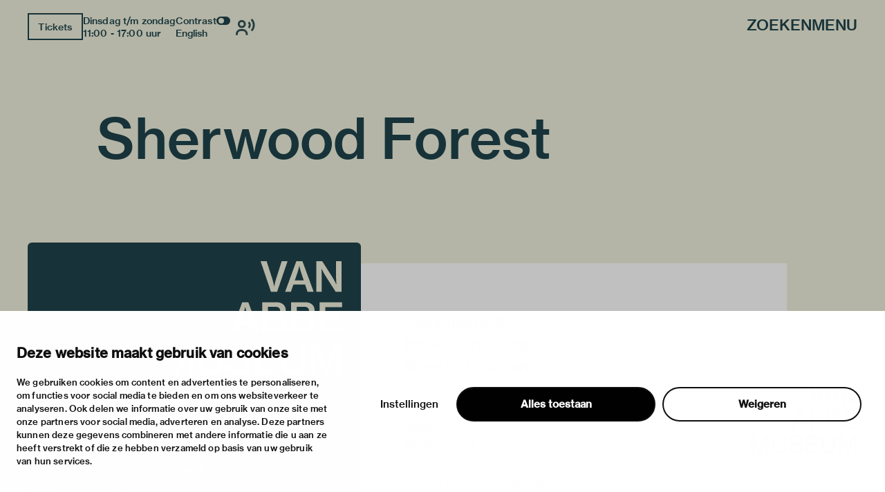

--- FILE ---
content_type: text/html; charset=utf-8
request_url: https://vanabbemuseum.nl/nl/collectie-onderzoek/bibliotheek/publicaties/sherwood-forest
body_size: 57846
content:
<!doctype html>
              <html lang="nl" data-reactroot=""><head><meta charSet="utf-8"/><title data-react-helmet="true">Sherwood Forest</title><meta data-react-helmet="true" name="description" content=""/><meta data-react-helmet="true" property="og:title" content="Sherwood Forest"/><meta data-react-helmet="true" property="og:url" content="https://vanabbemuseum.nl/nl/collectie-onderzoek/bibliotheek/publicaties/sherwood-forest"/><meta data-react-helmet="true" name="twitter:card" content="summary_large_image"/><script>window.env = {"RAZZLE_DEV_PROXY_API_PATH":"http:\u002F\u002Fbackend:8080\u002FPlone","RAZZLE_INTERNAL_API_PATH":"http:\u002F\u002Fbackend:8080\u002FPlone","apiPath":"https:\u002F\u002Fvanabbemuseum.nl","publicURL":"https:\u002F\u002Fvanabbemuseum.nl"};</script><link rel="icon" href="/favicon.ico" sizes="any"/><link rel="icon" href="/icon.svg" type="image/svg+xml"/><link rel="apple-touch-icon" sizes="180x180" href="/apple-touch-icon.png"/><link rel="manifest" href="/site.webmanifest"/><meta name="generator" content="Plone 6 - https://plone.org"/><meta name="viewport" content="width=device-width, initial-scale=1"/><meta name="apple-mobile-web-app-capable" content="yes"/><link data-chunk="client" rel="preload" as="style" href="/static/css/client.76dd5c30.chunk.css"/><link data-chunk="client" rel="preload" as="script" href="/static/js/runtime~client.0f7e4a08.js"/><link data-chunk="client" rel="preload" as="script" href="/static/js/client.b6efe17b.chunk.js"/><link data-chunk="client" rel="stylesheet" href="/static/css/client.76dd5c30.chunk.css"/></head><body class="view-viewview contenttype-publication section-nl section-collectie-onderzoek section-bibliotheek section-publicaties section-sherwood-forest is-anonymous public-ui has-image"><div role="navigation" aria-label="Toolbar" id="toolbar"></div><div id="main"><div class="skiplinks-wrapper" role="complementary" aria-label="skiplinks"><a class="skiplink" href="#view">Ga naar hoofdinhoud</a><a class="skiplink" href="#navigation">Ga naar navigatie</a><a class="skiplink" href="#footer">Ga naar footer</a></div><div class="portal-top"><div class="ui container"><div class="logo-wrapper"><div class="fixed-logo"><div class="logo"><a title="Ga naar de homepagina van Van Abbemuseum" href="/nl"><svg xmlns="http://www.w3.org/2000/svg" viewBox="0 0 101 64" style="height:98px;width:auto;fill:currentColor" class="icon"><g clip-path="url(#clip0_1113_29)"><path clip-rule="evenodd" d="M86.4419 17.1491H89.4858V8.5776C89.4858 6.87421 89.3256 4.20091 89.3256 4.20091H89.3749C89.3749 4.20091 90.6072 6.68629 91.5623 8.20783L97.2803 17.1491H100.583V0.00606203H97.5329V8.60185C97.5329 10.3052 97.7178 12.9786 97.7178 12.9786H97.65C97.65 12.9786 96.4177 10.4871 95.4873 8.98981L89.7446 0H86.4419V17.1491ZM75.7331 6.75903C76.2938 5.12232 76.873 2.63694 76.873 2.63694H76.9223C76.9223 2.63694 77.3413 4.73435 78.0129 6.75903L79.3376 10.7235H74.359L75.7331 6.75903ZM68.9183 17.1491H72.1716L73.5642 13.0695H80.1202L81.4942 17.1491H84.9385L78.6414 0.00606203H75.197L68.9183 17.1491ZM60.9574 17.1491H64.4017L70.28 0.00606203H66.9773L63.8842 9.7294C63.3974 11.2933 62.7936 14.1303 62.7936 14.1303H62.7443C62.7443 14.1303 62.1404 11.3176 61.6536 9.7294L58.5112 0.00606203H55.1161L60.9512 17.1491H60.9574ZM88.2781 23.0353H100.928V25.751H91.4884V29.9943H99.8374V32.5524H91.4884V37.3898H101.138V40.1783H88.2781V23.0353ZM80.0462 37.5778C81.0198 37.5778 81.7652 37.2989 82.2335 36.8382C82.6772 36.426 82.9299 35.8259 82.9299 35.0863C82.9299 33.3344 81.6728 32.4858 79.9537 32.4858H75.4188V37.5778H80.0462ZM79.6026 30.1095C81.2786 30.1095 82.3261 29.3033 82.3261 27.8302C82.3261 26.3572 81.3462 25.5934 79.7689 25.5934H75.4188V30.1095H79.6026ZM72.2394 23.0353H80.0709C81.8639 23.0353 83.2318 23.4717 84.1376 24.3507C85.0002 25.1327 85.4623 26.1693 85.4623 27.4847C85.4623 29.2608 84.4825 30.4368 82.6279 30.9885V31.0552C84.7906 31.5644 86.1648 33.0374 86.1648 35.2015C86.1648 36.723 85.6041 37.9233 84.6305 38.7477C83.6323 39.6691 82.1904 40.1783 80.3296 40.1783H72.2394V23.0353ZM63.8411 37.5778C64.8208 37.5778 65.5601 37.2989 66.0284 36.8382C66.4721 36.426 66.7247 35.8259 66.7247 35.0863C66.7247 33.3344 65.4677 32.4858 63.7486 32.4858H59.2136V37.5778H63.8411ZM63.3974 30.1095C65.0734 30.1095 66.1209 29.3033 66.1209 27.8302C66.1209 26.3572 65.1412 25.5934 63.5638 25.5934H59.2136V30.1095H63.3974ZM56.0342 23.0353H63.8657C65.6587 23.0353 67.0266 23.4717 67.9324 24.3507C68.795 25.1327 69.2571 26.1693 69.2571 27.4847C69.2571 29.2608 68.2836 30.4368 66.4228 30.9885V31.0552C68.5855 31.5644 69.9596 33.0374 69.9596 35.2015C69.9596 36.723 69.3989 37.9233 68.4253 38.7477C67.4271 39.6691 65.9853 40.1783 64.1245 40.1783H56.0342V23.0353ZM43.9512 33.7527H48.9298L47.605 29.7882C46.9334 27.7635 46.5144 25.6661 46.5144 25.6661H46.4651C46.4651 25.6661 45.8859 28.1576 45.3252 29.7882L43.9512 33.7527ZM44.7892 23.0353H48.2335L54.5369 40.1783H51.0926L49.7185 36.0987H43.1625L41.7638 40.1783H38.5104L44.7892 23.0353ZM83.3058 63.7834H86.1708V54.8421C86.1708 52.975 85.9614 49.4955 85.9614 49.4955H86.0106C86.0106 49.4955 86.7315 52.6537 87.2923 54.3571L90.5949 63.7834H93.2013L96.4793 54.3571C97.04 52.6537 97.7609 49.4955 97.7609 49.4955H97.8102C97.8102 49.4955 97.6007 52.975 97.6007 54.8421V63.7834H100.602V46.6403H96.2513L93.4601 54.7997C92.8069 56.8243 91.9751 60.5585 91.9751 60.5585H91.9074C91.9074 60.5585 91.0694 56.8001 90.3977 54.7997L87.5634 46.6403H83.3058V63.7834ZM73.5888 64.0804C77.8465 64.0804 80.5207 62.0497 80.5207 58.0003V46.6403H77.2858V57.9094C77.2858 60.2129 75.961 61.4374 73.6134 61.4374C71.1488 61.4374 69.8672 60.2614 69.8672 57.9579V46.6464H66.6569V58.0064C66.6569 62.0861 69.288 64.0865 73.5888 64.0865V64.0804ZM52.0784 63.7895H64.9378V61.001H55.2887V56.1636H63.6377V53.6054H55.2887V49.3682H64.7283V46.6464H52.0784V63.7895ZM27.0128 64.0925C31.2705 64.0925 33.9446 62.0618 33.9446 58.0125V46.6524H30.7097V57.9215C30.7097 60.2251 29.385 61.4496 27.0374 61.4496C24.5727 61.4496 23.2911 60.2736 23.2911 57.97V46.6585H20.0809V58.0185C20.0809 62.0982 22.7057 64.0986 27.0128 64.0986V64.0925ZM2.88367 54.8603C2.88367 53.46 2.76582 51.1527 2.70689 50.0866C2.68785 49.7419 2.67493 49.527 2.67417 49.5143L2.67416 49.5143L2.67416 49.5142H2.72346C2.72346 49.5142 3.44437 52.6724 4.00508 54.3758L7.30774 63.8021H9.91411L13.1921 54.3758C13.7528 52.6724 14.4738 49.5142 14.4738 49.5142H14.5231C14.5204 49.5595 14.3135 53.0055 14.3135 54.8603V54.8608V63.8016V63.8021H17.3143V63.8016V46.659V46.6585H12.9642L10.1729 54.8178C9.51976 56.8425 8.68179 60.5766 8.68179 60.5766H8.614C8.614 60.5766 7.77602 56.8183 7.1044 54.8178L4.27004 46.6585H0.012326V46.659V63.8016V63.8021H2.88367V63.8016V54.8608V54.8603ZM43.1994 63.8341C47.0381 63.8341 49.9217 61.9185 49.9217 58.5117C49.9217 54.8018 46.9703 53.8562 43.7601 53.1651C41.0859 52.6135 39.4099 52.1952 39.4099 50.607C39.4099 49.2491 40.6915 48.4429 42.6202 48.4429C44.6658 48.4429 45.9475 49.3886 46.2001 51.0677H49.3425C49.016 47.9094 46.693 46 42.6694 46C38.9724 46 36.2736 47.6367 36.2736 50.8859C36.2736 54.3169 38.9724 55.1716 42.2012 55.8869C44.9431 56.5113 46.6684 56.9235 46.6684 58.7663C46.6684 60.4697 45.1095 61.276 43.224 61.276C40.5745 61.276 39.108 60.1666 38.8739 57.9601H35.639C35.7807 61.4639 38.4549 63.8341 43.1994 63.8341Z"/></g><defs><clipPath id="clip0_1113_29"><path d="M0 0H101V64H0z"/></clipPath></defs></svg></a></div></div></div><div class="header-wrapper"><div class="header"><div class="header-section"><div class="left-section"><div class="header-tools"><a href="https://ticketshop.vanabbemuseum.nl/Exhibitions/Register?ID=0B6AC417-85D5-EA11-A2E0-D9C772E4E9DA&amp;language=NL" title="Tickets" target="_blank" rel="noopener noreferrer" class="ui button primary">Tickets</a><div class="computer large screen widescreen only"><div class="open-hours"><div>Dinsdag t/m zondag</div><div>11:00 - 17:00 uur</div></div></div><div class="computer large screen widescreen only"><div class="contrast-toggle">Contrast<label class="toggle-switch"><input type="checkbox"/><span class="switch"></span></label></div><div class="language-selector"><div><span><a aria-label="Wissel naar english" class="" href="/en/collection-research/library/publications/sherwood-forest">English</a></span></div></div></div><div class=""><button class="ui icon button"><svg xmlns="http://www.w3.org/2000/svg" viewBox="0 0 28 24" style="height:24px;width:auto;fill:currentColor" class="icon"><g fill-rule="evenodd"><path d="M8.698 13.575c3.305 0 5.799-2.494 5.799-5.799s-2.494-5.799-5.799-5.799S2.9 4.471 2.9 7.777c0 3.304 2.494 5.798 5.8 5.798zm0-8.698c1.708 0 2.9 1.191 2.9 2.9 0 1.707-1.192 2.898-2.9 2.898s-2.9-1.191-2.9-2.899 1.192-2.9 2.9-2.9zm1.45 10.148h-2.9C3.252 15.024 0 18.276 0 22.273v1.45h2.9v-1.45a4.354 4.354 0 014.348-4.35h2.9a4.354 4.354 0 014.349 4.35v1.45h2.9v-1.45c0-3.997-3.252-7.248-7.25-7.248zM23.723 0l-2.05 2.05a10.093 10.093 0 012.972 7.176c0 2.71-1.057 5.258-2.972 7.176l2.05 2.05a12.967 12.967 0 003.821-9.226c0-3.484-1.357-6.76-3.821-9.226z"/><path d="M19.62 4.098L17.57 6.15a4.309 4.309 0 011.275 3.074 4.309 4.309 0 01-1.275 3.073l2.05 2.053a7.2 7.2 0 002.124-5.126 7.201 7.201 0 00-2.124-5.126z"/></g></svg></button></div></div></div><div class="right-section"><div id="global-search-widget"><button aria-label="Zoeken" class="ui basic button nav-button">Zoeken</button></div><nav class="navigation" id="navigation" aria-label="navigation"><button aria-label="Menu" class="ui basic button nav-button">Menu</button></nav></div></div></div></div></div></div><div class="ui container sticky-heading"><div id="heading" class="offset-1-left offset-2-right"><h1 class="content-title">Sherwood Forest</h1><div id="description"><p class="content-description"></p></div></div></div><div class="ui container hero-container"><div class="offset-1-right"><div class="header-bg"><div class="header-container"><div class="herosection-wrapper"><div class="herosection"><div class="herosection-content-wrapper"><div class="herosection-missing-image"></div></div></div></div></div></div></div></div><div role="navigation" aria-label="Broodkruimel" class="ui secondary vertical segment breadcrumbs"><div class="ui container"><div class="ui breadcrumb"><a class="section" title="Home" href="/nl"><svg xmlns="http://www.w3.org/2000/svg" viewBox="0 0 36 36" style="height:18px;width:auto;fill:currentColor" class="icon"><g fill-rule="evenodd"><path d="M18 4.826L4.476 13.148 5.524 14.851 18 7.174 30.476 14.851 31.524 13.148zM25 27L21 27 21 19 15 19 15 27 11 27 11 15 9 15 9 29 17 29 17 21 19 21 19 29 27 29 27 15 25 15z"/></g></svg></a><div class="divider">/</div><a class="section" href="/nl/collectie-onderzoek">collectie &amp; onderzoek</a><div class="divider">/</div><a class="section" href="/nl/collectie-onderzoek/bibliotheek">Bibliotheek &amp; archief</a><div class="divider">/</div><a class="section" href="/nl/collectie-onderzoek/bibliotheek/publicaties">Bibliotheek­catalogus</a><div class="divider">/</div><div class="active section">Sherwood Forest</div></div></div></div><div class="ui basic segment content-area"><main><div id="view"><div class="publication-view artwork-view"><div class="ui container"><div class="content-container"><div class="ui grid"><div class="row"><div class="column offset-1-right"><div class="content-wrapper"><div class="artwork-container"><div class="artwork-top"><div><div class="image-album"><div tabindex="0" role="button" class="preview-image-wrapper"><div class="artwork-fallback-image"><div class="logo"><svg xmlns="http://www.w3.org/2000/svg" viewBox="0 0 101 64" style="height:165px;width:auto;fill:currentColor" class="icon"><g clip-path="url(#clip0_1113_29)"><path clip-rule="evenodd" d="M86.4419 17.1491H89.4858V8.5776C89.4858 6.87421 89.3256 4.20091 89.3256 4.20091H89.3749C89.3749 4.20091 90.6072 6.68629 91.5623 8.20783L97.2803 17.1491H100.583V0.00606203H97.5329V8.60185C97.5329 10.3052 97.7178 12.9786 97.7178 12.9786H97.65C97.65 12.9786 96.4177 10.4871 95.4873 8.98981L89.7446 0H86.4419V17.1491ZM75.7331 6.75903C76.2938 5.12232 76.873 2.63694 76.873 2.63694H76.9223C76.9223 2.63694 77.3413 4.73435 78.0129 6.75903L79.3376 10.7235H74.359L75.7331 6.75903ZM68.9183 17.1491H72.1716L73.5642 13.0695H80.1202L81.4942 17.1491H84.9385L78.6414 0.00606203H75.197L68.9183 17.1491ZM60.9574 17.1491H64.4017L70.28 0.00606203H66.9773L63.8842 9.7294C63.3974 11.2933 62.7936 14.1303 62.7936 14.1303H62.7443C62.7443 14.1303 62.1404 11.3176 61.6536 9.7294L58.5112 0.00606203H55.1161L60.9512 17.1491H60.9574ZM88.2781 23.0353H100.928V25.751H91.4884V29.9943H99.8374V32.5524H91.4884V37.3898H101.138V40.1783H88.2781V23.0353ZM80.0462 37.5778C81.0198 37.5778 81.7652 37.2989 82.2335 36.8382C82.6772 36.426 82.9299 35.8259 82.9299 35.0863C82.9299 33.3344 81.6728 32.4858 79.9537 32.4858H75.4188V37.5778H80.0462ZM79.6026 30.1095C81.2786 30.1095 82.3261 29.3033 82.3261 27.8302C82.3261 26.3572 81.3462 25.5934 79.7689 25.5934H75.4188V30.1095H79.6026ZM72.2394 23.0353H80.0709C81.8639 23.0353 83.2318 23.4717 84.1376 24.3507C85.0002 25.1327 85.4623 26.1693 85.4623 27.4847C85.4623 29.2608 84.4825 30.4368 82.6279 30.9885V31.0552C84.7906 31.5644 86.1648 33.0374 86.1648 35.2015C86.1648 36.723 85.6041 37.9233 84.6305 38.7477C83.6323 39.6691 82.1904 40.1783 80.3296 40.1783H72.2394V23.0353ZM63.8411 37.5778C64.8208 37.5778 65.5601 37.2989 66.0284 36.8382C66.4721 36.426 66.7247 35.8259 66.7247 35.0863C66.7247 33.3344 65.4677 32.4858 63.7486 32.4858H59.2136V37.5778H63.8411ZM63.3974 30.1095C65.0734 30.1095 66.1209 29.3033 66.1209 27.8302C66.1209 26.3572 65.1412 25.5934 63.5638 25.5934H59.2136V30.1095H63.3974ZM56.0342 23.0353H63.8657C65.6587 23.0353 67.0266 23.4717 67.9324 24.3507C68.795 25.1327 69.2571 26.1693 69.2571 27.4847C69.2571 29.2608 68.2836 30.4368 66.4228 30.9885V31.0552C68.5855 31.5644 69.9596 33.0374 69.9596 35.2015C69.9596 36.723 69.3989 37.9233 68.4253 38.7477C67.4271 39.6691 65.9853 40.1783 64.1245 40.1783H56.0342V23.0353ZM43.9512 33.7527H48.9298L47.605 29.7882C46.9334 27.7635 46.5144 25.6661 46.5144 25.6661H46.4651C46.4651 25.6661 45.8859 28.1576 45.3252 29.7882L43.9512 33.7527ZM44.7892 23.0353H48.2335L54.5369 40.1783H51.0926L49.7185 36.0987H43.1625L41.7638 40.1783H38.5104L44.7892 23.0353ZM83.3058 63.7834H86.1708V54.8421C86.1708 52.975 85.9614 49.4955 85.9614 49.4955H86.0106C86.0106 49.4955 86.7315 52.6537 87.2923 54.3571L90.5949 63.7834H93.2013L96.4793 54.3571C97.04 52.6537 97.7609 49.4955 97.7609 49.4955H97.8102C97.8102 49.4955 97.6007 52.975 97.6007 54.8421V63.7834H100.602V46.6403H96.2513L93.4601 54.7997C92.8069 56.8243 91.9751 60.5585 91.9751 60.5585H91.9074C91.9074 60.5585 91.0694 56.8001 90.3977 54.7997L87.5634 46.6403H83.3058V63.7834ZM73.5888 64.0804C77.8465 64.0804 80.5207 62.0497 80.5207 58.0003V46.6403H77.2858V57.9094C77.2858 60.2129 75.961 61.4374 73.6134 61.4374C71.1488 61.4374 69.8672 60.2614 69.8672 57.9579V46.6464H66.6569V58.0064C66.6569 62.0861 69.288 64.0865 73.5888 64.0865V64.0804ZM52.0784 63.7895H64.9378V61.001H55.2887V56.1636H63.6377V53.6054H55.2887V49.3682H64.7283V46.6464H52.0784V63.7895ZM27.0128 64.0925C31.2705 64.0925 33.9446 62.0618 33.9446 58.0125V46.6524H30.7097V57.9215C30.7097 60.2251 29.385 61.4496 27.0374 61.4496C24.5727 61.4496 23.2911 60.2736 23.2911 57.97V46.6585H20.0809V58.0185C20.0809 62.0982 22.7057 64.0986 27.0128 64.0986V64.0925ZM2.88367 54.8603C2.88367 53.46 2.76582 51.1527 2.70689 50.0866C2.68785 49.7419 2.67493 49.527 2.67417 49.5143L2.67416 49.5143L2.67416 49.5142H2.72346C2.72346 49.5142 3.44437 52.6724 4.00508 54.3758L7.30774 63.8021H9.91411L13.1921 54.3758C13.7528 52.6724 14.4738 49.5142 14.4738 49.5142H14.5231C14.5204 49.5595 14.3135 53.0055 14.3135 54.8603V54.8608V63.8016V63.8021H17.3143V63.8016V46.659V46.6585H12.9642L10.1729 54.8178C9.51976 56.8425 8.68179 60.5766 8.68179 60.5766H8.614C8.614 60.5766 7.77602 56.8183 7.1044 54.8178L4.27004 46.6585H0.012326V46.659V63.8016V63.8021H2.88367V63.8016V54.8608V54.8603ZM43.1994 63.8341C47.0381 63.8341 49.9217 61.9185 49.9217 58.5117C49.9217 54.8018 46.9703 53.8562 43.7601 53.1651C41.0859 52.6135 39.4099 52.1952 39.4099 50.607C39.4099 49.2491 40.6915 48.4429 42.6202 48.4429C44.6658 48.4429 45.9475 49.3886 46.2001 51.0677H49.3425C49.016 47.9094 46.693 46 42.6694 46C38.9724 46 36.2736 47.6367 36.2736 50.8859C36.2736 54.3169 38.9724 55.1716 42.2012 55.8869C44.9431 56.5113 46.6684 56.9235 46.6684 58.7663C46.6684 60.4697 45.1095 61.276 43.224 61.276C40.5745 61.276 39.108 60.1666 38.8739 57.9601H35.639C35.7807 61.4639 38.4549 63.8341 43.1994 63.8341Z"/></g><defs><clipPath id="clip0_1113_29"><path d="M0 0H101V64H0z"/></clipPath></defs></svg></div><div class="item-meta"><h3 class="item-title">Sherwood Forest</h3><p><div>Schampers, K</div><div></div></p></div></div></div></div></div><div class="artwork-meta"><h2 class="object-author"><div>Schampers, K</div><div></div></h2><div class="object-artist">Immendorff, Jörg</div><div class="object-artist">Meese, Jonathan</div><div class="pub-info"><div>nl</div><div class="object-creation">2006</div><div class="bookBinding">Boek; ... p ill</div><div></div></div><div class="object-shelfmark">Located in: MEESE, JONATHAN</div><div class="object-id">VUBIS<!-- -->:<!-- --> <a href="https://vanabbe.inforlibraries.com/abbeweb/LinkToVubis.csp?DataBib=2:70451" target="_blank" rel="noreferrer">2:70451</a></div></div></div><div class="artwork-content offset-1-left offset-2-right"><h4>Beschrijving</h4><p>Tent. Haarlem, De Hallen, 17-12-2005, 26-02-2006. - Catalogus bij de tentoonstelling toont foto&#x27;s, installaties en performances van de Duitse &#x27;neuaktionist&#x27; Jonathan Meese en Jörg Immendorff</p></div></div></div></div></div></div></div></div></div></div></main></div><div class="footer"><div class="ui container"><div>Met steun van</div><div class="logo-carousel"><div class="logo-slide-img" style="height:40px"><a href="https://www.eindhoven.nl/" target="_blank" rel="noreferrer" title="Gemeente Eindhoven"><div class="svg-wrapper"></div></a></div><div class="logo-slide-img" style="height:40px"><a href="https://www.vriendenloterij.nl/" target="_blank" rel="noreferrer" title="Vrienden Loterij"><div class="svg-wrapper"></div></a></div><div class="logo-slide-img" style="height:40px"><a href="https://vanabbemuseum.nl/nl/museum/fondsen-en-partners/promotors" target="_blank" rel="noreferrer" title="Stichting Promotors Van Abbemuseum"><div class="svg-wrapper"></div></a></div><div class="logo-slide-img" style="height:40px"><a href="https://www.mondriaanfonds.nl/" target="_blank" rel="noreferrer" title="mondriaan fonds"><div class="svg-wrapper"></div></a></div><div class="logo-slide-img" style="height:40px"><a href="https://www.ammodo-art.org/" target="_blank" rel="noreferrer" title="Ammodo"><div class="svg-wrapper"></div></a></div><div class="logo-slide-img" style="height:40px"><a href="https://culture.ec.europa.eu/creative-europe" target="_blank" rel="noreferrer" title="Creative Europe"><div class="svg-wrapper"></div></a></div><div class="logo-slide-img" style="height:40px"><a href="https://internationaleonline.org" target="_blank" rel="noreferrer"><div class="svg-wrapper"></div></a></div></div><div class="footer-wrapper offset-2-right"><div class="social-links"><div class="section-title">blijf op de hoogte</div><div role="list" class="ui list"><div role="listitem" class="item"><div class="content"><p><a href="https://mailchi.mp/vanabbemuseum/inschrijven-nieuwsbrief-van-abbemuseum">nieuwsbrief</a></p></div></div><div role="listitem" class="item"><div class="content"><p><a href="https://www.facebook.com/vanabbemuseum/">facebook</a></p></div></div><div role="listitem" class="item"><div class="content"><p><a href="https://www.instagram.com/vanabbemuseum/">instagram</a></p></div></div><div role="listitem" class="item"><div class="content"><p><a href="https://twitter.com/vanabbemuseum">twitter</a></p></div></div><div role="listitem" class="item"><div class="content"><p><a href="https://www.linkedin.com/company/van-abbemuseum/">linkedin</a></p></div></div></div></div><div class="address-section"><div class="section-title">bezoekadres</div><div role="list" class="ui list footer-contact"><div role="listitem" class="item"><div class="content"><p>stratumsedijk 2 eindhoven</p></div></div><div role="listitem" class="item"><div class="content"><p><a href="tel:+31 40 238 10 00">+31 40 238 10 00</a></p></div></div><div role="listitem" class="item"><div class="content"><p><a class="email" href="mailto:info@vanabbemuseum.nl">info@vanabbemuseum.nl</a></p></div></div></div></div><div class="action-links-preview bekijk"><div class="section-title">bekijk</div><div role="list" class="ui list"><div role="listitem" class="item"><div class="content"><a href="/nl/zien-en-doen/tentoonstellingen-activiteiten">tentoonstellingen &amp; activiteiten</a></div></div><div role="listitem" class="item"><div class="content"><a href="/nl/plan-je-bezoek/praktische-informatie">praktische informatie</a></div></div></div></div><div class="action-links-preview over"><div class="section-title">over</div><div role="list" class="ui list"><div role="listitem" class="item"><div class="content"><a href="/nl/museum/over-het-museum">het museum </a></div></div><div role="listitem" class="item"><div class="content"><a href="/nl/collectie-onderzoek/collectie">de collectie</a></div></div><div role="listitem" class="item"><div class="content"><a href="/nl/museum/fondsen-en-partners">fondsen &amp; partners</a></div></div></div></div><div class="action-links-preview "><div class="section-title"></div><div role="list" class="ui list"><div role="listitem" class="item"><div class="content"><a href="/nl/museum/contact">contact</a></div></div><div role="listitem" class="item"><div class="content"><a href="/nl/museum/contact/huisregels">huisregels</a></div></div><div role="listitem" class="item"><div class="content"><a href="/nl/museum/contact/privacy-cookies">privacy &amp; cookies</a></div></div><div role="listitem" class="item"><div class="content"><a href="/nl/museum/contact/disclaimer-colofon">disclaimer &amp; colofon</a></div></div><div role="listitem" class="item"><div class="content"><a href="/nl/museum/over-het-museum/toegankelijkheid">digitoegankelijkheid</a></div></div></div></div></div><a aria-label="login" id="login" href="/login?return_url=http://backend:8080/Plone/nl/collectie-onderzoek/bibliotheek/publicaties/sherwood-forest">Inloggen</a></div></div><div class="Toastify"></div></div><div id="sidebar"></div><script charSet="UTF-8">window.__data={"router":{"location":{"pathname":"\u002Fnl\u002Fcollectie-onderzoek\u002Fbibliotheek\u002Fpublicaties\u002Fsherwood-forest","search":"","hash":"","state":undefined,"key":"6hmpvs","query":{}},"action":"POP"},"intl":{"defaultLocale":"en","locale":"nl","messages":{"\u003Cp\u003EAdd some HTML here\u003C\u002Fp\u003E":"\u003Cp\u003EVoeg hier wat HTML toe\u003C\u002Fp\u003E","Account Registration Completed":"Account registratie voltooid","Account activation completed":"Account activatie voltooid","Action":"Actie","Action changed":"","Action: ":"","Actions":"Acties","Activate and deactivate":"Activeer en deactiveer","Active":"","Active content rules in this Page":"","Add":"Toevoegen","Add (object list)":"Toevoegen (object lijst)","Add Addons":"Voeg modules toe","Add Content":"Inhoud toevoegen","Add Content Rule":"","Add Rule":"","Add Translation…":"Voeg vertaling toe…","Add User":"Gebruiker toevoegen","Add a description…":"Voeg een beschrijving toe…","Add a new alternative url":"Voeg een alternatieve url toe","Add action":"","Add block":"","Add block…":"Blok toevoegen…","Add condition":"","Add content rule":"","Add criteria":"Voeg criteria toe","Add date":"Voeg datum toe","Add field":"","Add fieldset":"Voeg veldset toe","Add group":"Voeg groep toe","Add new content type":"Voeg nieuw content type toe","Add new group":"Voeg nieuwe groep toe","Add new user":"Voeg nieuwe gebruiker toe","Add to Groups":"Aan groep toevoegen","Add users to group":"Voeg gebruikers toe aan groep","Add vocabulary term":"Voeg vocabulary term toe","Add {type}":"Voeg {type} toe","Add-Ons":"Modules","Add-on Configuration":"Module configuratie","Add-ons":"Modules","Add-ons Settings":"Instellingen modules","Added":"","Additional date":"Extra datum","Addon could not be installed":"Module kon niet geïnstalleerd worden","Addon could not be uninstalled":"Module kon niet verwijderd worden","Addon could not be upgraded":"Module kon niet worden bijgewerkt","Addon installed succesfuly":"Module succesvol geïnstalleerd","Addon uninstalled succesfuly":"Module succesvol geïnstalleerd","Addon upgraded succesfuly":"Module succesvol bijgewerkt","Album view":"Album weergave","Alias":"Alias","Alias has been added":"Alias toegevoegd","Alignment":"Uitlijning","All":"Alles","All content":"Alle inhoud","All existing alternative urls for this site":"Alle bestaande alternatieve url's voor deze website","Alphabetically":"Alfabetisch","Alt text":"Alt tekst","Alt text hint":"Alt tekst hint","Alt text hint link text":"Alt tekst hint link tekst","Alternative url path (Required)":"Alternatieve url (verplicht)","Alternative url path must start with a slash.":"Alternatieve url moet beginnen met een slash.","Alternative url path → target url path (date and time of creation, manually created yes\u002Fno)":"Alternatieve url → doel url (datum en tijd van aanmaak, manuaal aangemaakt ja\u002Fnee)","Applied to subfolders":"","Applies to subfolders?":"","Apply to subfolders":"","Apply working copy":"Werkkopie toepassen","Are you sure you want to delete this field?":"Ben je zeker dat je dit veld wil verwijderen?","Are you sure you want to delete this fieldset including all fields?":"Ben je zeker dat je deze veldset wil verwijderen inclusief all velden?\"","Ascending":"Oplopend","Assignments":"","Available":"Beschikbaar","Available content rules:":"","Back":"Terug","Base":"Basis","Base search query":"Basis zoekopdracht","Block":"Blok","Both email address and password are case sensitive, check that caps lock is not enabled.":"E-mailadres en wachtwoord zijn hoofdlettergevoelig, kijk na of caps lock niet ingeschakeld is.","Breadcrumbs":"Broodkruimel","Browse":"Bladeren","Browse the site, drop an image, or type an URL":"Blader door de site, plaats een afbeelding of voer een URL in","By default, permissions from the container of this item are inherited. If you disable this, only the explicitly defined sharing permissions will be valid. In the overview, the symbol {inherited} indicates an inherited value. Similarly, the symbol {global} indicates a global role, which is managed by the site administrator.":"Standaard worden de rechten overgenomen van de bovenliggende map.  Als je dit uitschakelt, worden alleen de expliciet toegekende rechten gebruikt. In het overzicht geeft het symbool ${image_confirm_icon} een overgenomen waarde aan. Vergelijkbaar geeft het icoon ${image_link_icon} een globale rol aan, die wordt beheerd door de websitebeheerder.","By deleting this item, you will break links that exist in the items listed below. If this is indeed what you want to do, we recommend that remove these references first.":"","Cache Name":"Naam cache","Can not edit Layout for \u003Cstrong\u003E{type}\u003C\u002Fstrong\u003E content-type as it doesn't have support for \u003Cstrong\u003EVolto Blocks\u003C\u002Fstrong\u003E enabled":"Kan de editeer lay-out voor content type \u003Cstrong\u003E{type}\u003C\u002Fstrong\u003E niet editeren omdat de ondersteuning voor \u003Cstrong\u003EVolto Blocks\u003C\u002Fstrong\u003E niet ingeschakeld is.","Can not edit Layout for \u003Cstrong\u003E{type}\u003C\u002Fstrong\u003E content-type as the \u003Cstrong\u003EBlocks behavior\u003C\u002Fstrong\u003E is enabled and \u003Cstrong\u003Eread-only\u003C\u002Fstrong\u003E":"Kan de editeer lay-out voor content type \u003Cstrong\u003E{type}\u003C\u002Fstrong\u003E niet editeren omdat \u003Cstrong\u003EBlocks behavior\u003C\u002Fstrong\u003E niet ingeschakeld en \u003Cstrong\u003Eread-only\u003C\u002Fstrong\u003E is","Cancel":"","Cell":"Cel","Center":"Centreren","Change Note":"Beschrijf de wijzigingen","Change Password":"Wachtwoord wijzigen","Change State":"Status wijzigen","Change workflow state recursively":"Status recursief wijzigen","Changes applied.":"Veranderingen toegepast.","Changes saved":"Wijzigingen zijn opgeslagen","Changes saved.":"Veranderingen bewaard.","Checkbox":"Selectievak","Choices":"","Choose Image":"Kies afbeelding","Choose Target":"Kies doel","Choose a file":"","Clear":"Wissen","Clear filters":"Wis filters","Click to download full sized image":"Klik om afbeelding te downloaden in volledige grootte","Close":"Sluiten","Close menu":"Menu sluiten","Code":"Code","Collapse item":"Item inklappen","Collection":"Verzameling","Color":"Kleur","Comment":"Geef commentaar","Commenter":"Commentator","Comments":"Commentaar","Compare":"Vergelijken","Condition changed":"","Condition: ":"","Configuration Versions":"","Configure Content Rule":"","Configure Content Rule: {title}":"","Configure content rule":"","Confirm password":"Wachtwoord bevestigen","Connection refused":"Verbinding geweigerd","Contact form":"Contactformulier","Contained items":"Bevatte items","Content":"Inhoud","Content Rule":"","Content Rules":"","Content rules for {title}":"","Content rules from parent folders":"","Content type created":"Content type aangemaakt","Content type deleted":"Content type verwijderd","Contents":"Inhoud","Controls":"Bediening","Copy":"Kopiëren","Copy blocks":"Kopieer blokken","Copyright":"Copyright","Copyright statement or other rights information on this item.":"Auteursrechten of andere rechtsinformatie van dit item.","Create or delete relations to target":"","Create working copy":"Maak werkkopie","Created by {creator} on {date}":"Aangemaakt door {creator} op {date}","Created on":"Aangemaakt op","Creator":"Aanmaker","Creators":"Auteurs","Criteria":"Criteria","Current active configuration":"","Current filters applied":"Huidige filters toegepast","Current password":"Huidig wachtwoord","Cut":"Knippen","Cut blocks":"Knip blokken","Daily":"Dagelijks","Database":"Databank","Database Information":"Databank informatie","Database Location":"Databank locatie","Database Size":"Databank grootte","Database main":"Databank algemaan","Date":"","Date (newest first)":"Datum (nieuwste eerst)","Default":"","Default view":"Standaard weergave","Delete":"Verwijderen","Delete Group":"Groep verwijderen","Delete Type":"Type verwijderen","Delete User":"Gebruiker verwijderen","Delete action":"","Delete blocks":"Blokken verwijderen","Delete col":"Kolom verwijderen","Delete condition":"","Delete row":"Rij verwijderen","Deleted":"","Depth":"Diepte","Descending":"Aflopend","Description":"Beschrijving","Diff":"Verschil","Difference between revision {one} and {two} of {title}":"Verschil tussen revisie {one} en {two} van {title}","Disable":"","Disable apply to subfolders":"","Disabled":"","Disabled apply to subfolders":"","Distributed under the {license}.":"Gedistribueerd onder de {license}.","Divide each row into separate cells":"Verdeel elke rij in gelijke cellen","Do you really want to delete the following items?":"Weet je zeker dat je de volgende items wil verwijderen?","Do you really want to delete the group {groupname}?":"Weet je zeker dat je de groep {groupname} wil verwijderen?","Do you really want to delete the type {typename}?":"Weet je zeker dat je het type {typename} wil verwijderen","Do you really want to delete the user {username}?":"Weet je zeker dat je de gebruiker {username} wil verwijderen","Do you really want to delete this item?":"Weet je zeker dat je dit item wil verwijderen?","Document":"Pagina","Document view":"Pagina weergave","Download Event":"Download Agenda item","Drag and drop files from your computer onto this area or click the “Browse” button.":"Drag en drop bestanden van je computer naar dit gebied of klik op de “Bladeren” knop.","Drop file here to replace the existing file":"","Drop file here to upload a new file":"","Drop files here ...":"","Dry run selected, transaction aborted.":"","E-mail":"E-mail","E-mail addresses do not match.":"E-mailadressen komen niet overeen","Edit":"Bewerken","Edit Rule":"","Edit comment":"Bewerk commentaar","Edit field":"Bewerk veld","Edit fieldset":"Bewerk veldset","Edit recurrence":"Bewerk herhaling","Edit values":"Bewerk waardes","Edit {title}":"{title} bewerken","Email":"E-mail","Email sent":"E-mail verstuurd","Embed code error, please follow the instructions and try again.":"Fout in embed code, volg de instructies en probeer opnieuw","Empty object list":"Lege objectlijst","Enable":"","Enable editable Blocks":"Editeerbare blokken inschakelen","Enabled":"","Enabled here?":"","Enabled?":"","End Date":"Einddatum","Enter URL or select an item":"Geef URL of selecteer een item","Enter a username above to search or click 'Show All'":"Geef een gebruikersnaam in of klik op 'Toon alles'","Enter an email address. This will be your login name. We respect your privacy, and will not give the address away to any third parties or expose it anywhere.":"Geef een e-mailadres. Dit is je gebruikersnaam. We respecteren je privacy en geven het niet door aan derden.","Enter full name, e.g. John Smith.":"Vul de volledige naam in, bijvoorbeeld Jan Smit.","Enter map Embed Code":"Geef embed code voor kaart","Enter the absolute path of the target. The path must start with '\u002F'. Target must exist or be an existing alternative url path to the target.":"Geef het absolute pad van het doel. Het pad moet starten met '\u002F'. Het doel moet bestaan of een alternatieve url zijn.","Enter the absolute path where the alternative url should exist. The path must start with '\u002F'. Only urls that result in a 404 not found page will result in a redirect occurring.":"Geef het absolute pad naar de alternatieve url. Het pad moet starten met '\u002F'. Enkel URL's die in een 404 resulteren zullen een redirect doen.","Enter your current password.":"Voer je huidige wachtwoord in.","Enter your email for verification.":"Geef je e-mail op voor verificatie.","Enter your new password. Minimum 8 characters.":"Geef een nieuw wachtwoord op. Minimaal 8 karakters.","Enter your username for verification.":"Geef je gebruikersnaam voor verificatie.","Error":"Error","ErrorHeader":"Fout","Event":"","Event listing":"Lijst agenda items","Event view":"Agenda weergave","Exclude from navigation":"Sluit uit van de navigatiestructuur","Exclude this occurence":"Deze gebeurtenis uitsluiten","Excluded from navigation":"Uitgesloten van navigatie","Existing alternative urls for this item":"Bestaande alternatieve URL voor dit item","Expand sidebar":"Zijbalk uitvouwen","Expiration Date":"Vervaldatum","Expiration date":"Vervaldatum","Expired":"Verlopen","External URL":"Externe URL","Facet":"Facet","Facet widget":"Facet widget","Facets":"Facetten","Facets on left side":"Facetten links","Facets on right side":"Facetten rechts","Facets on top":"Facetten boven","Failed To Undo Transactions":"Kon transactie niet ongedana maken","Field":"Veld","File":"Bestand","File size":"Bestandsgrootte","File view":"Bestandsweergave","Filename":"Bestandsnaam","Filter":"","Filter Rules:":"","Filter by prefix":"Filter op prefix","Filter users by groups":"Filter gebruikers door groepen","Filter…":"Filter…","First":"Eerst","Fix relations":"","Fixed width table cells":"Tabelcellen met vaste breedte","Fold":"Invouwen","Folder":"Map","Folder listing":"Mappenlijst","Forbidden":"Verboden","Fourth":"Vierde","From":"Van","Full":"Volledig","Full Name":"Volledige naam","Fullname":"Volledige naam","GNU GPL license":"GNU GPL licentie","General":"Algemeen","Global role":"Globale rol","Google Maps Embedded Block":"Embed blok met Google Maps","Group":"Groep","Group created":"Groep aangemaakt","Group roles updated":"Groepsrollen aangepast","Groupname":"Groepsnaam","Groups":"Groepen","Groups are logical collections of users, such as departments and business units. Groups are not directly related to permissions on a global level, you normally use Roles for that - and let certain Groups have a particular role. The symbol{plone_svg}indicates a role inherited from membership in another group.":"Groepen zijn logische verzamelingen van gebruikers","Header cell":"Kop cel","Headline":"Kop","Headline level":"Kopniveau","Hidden facets will still filter the results if proper parameters are passed in URLs":"Verborgen facetten zullen nog altijd filteren als de juiste parameters zijn doorgegeven in de URL","Hide Replies":"Verberg antwoorden","Hide facet?":"Verberg facet","History":"Geschiedenis","History Version Number":"Versienummer geschiedenis","History of {title}":"Geschiedenis van {title}","Home":"Home","ID":"ID","If all of the following conditions are met:":"","If selected, this item will not appear in the navigation tree":"Indien geselecteerd, wordt het item niet getoond in de navigatiestructuur","If this date is in the future, the content will not show up in listings and searches until this date.":"Wanneer deze datum in de toekomst is zal de inhoud niet langer zichtbaar zijn in lijsten en zoekresultaten totdat deze datum bereikt is.","If you are certain this user has abandoned the object, you may unlock the object. You will then be able to edit it.":"Als je zeker bent dat de gebruiker dit object niet meer bewerkt, mag je het ontsluiten. Je zal het dan terug kunnen bewerken.","If you are certain you have the correct web address but are encountering an error, please contact the {site_admin}.":"Als je zeker bent dat het webadres correct is, maar je toch een foutmelding krijgt, neem dan contact op met {site_admin}.","Image":"Afbeelding","Image gallery":"Afbeeldingsgallerij","Image override":"","Image size":"Grootte afbeelding","Image view":"Weergave afbeelding","Include this occurence":"Inclusief deze instantie","Info":"Info","InfoUserGroupSettings":"Je hebt de optie 'many users' of 'many groups' aangezet. Dit controlepaneel vraagt voor input om gebruikers en groepen te tonen. Als je gebruikers en groepen onmiddellijk wil zien, ga je naar de instellingen voor gebruikersgroepen. Zie de knop aan de linkerkant.","Inherit permissions from higher levels":"Rechten overnemen van bovenliggende map","Inherited value":"Overgeërfde waarde","Insert col after":"Voeg rij in na","Insert col before":"Voeg kolom in voor","Insert row after":"Voeg rij in na","Insert row before":"Voeg rij in voor","Inspect relations":"","Install":"Installeren","Installed":"Geïnstalleerd","Installed version":"Geïnstalleerde versie","Installing a third party add-on":"Een module van derden installeren","Interval Daily":"Dagelijks interval","Interval Monthly":"Maandelijks interval","Interval Weekly":"Wekelijks interval","Interval Yearly":"Jaarlijsk interval","Invalid Block":"","Item batch size":"Item batchgrootte","Item succesfully moved.":"Item succesvol verplaatst.","Item(s) copied.":"Item(s) gekopieerd","Item(s) cut.":"Item(d) geknipt.","Item(s) has been updated.":"Item(s) bijgewerkt.","Item(s) pasted.":"Item(s) geplakt.","Item(s) state has been updated.":"Status van item(s) is bijgewerkt.","Items":"Items","Items must be unique.":"Items moeten uniek zijn.","Items to be deleted:":"","Label":"Label","Language":"Taal","Language independent field.":"Taalonafhankelijk veld.","Large":"Groot","Last":"Laatste","Last comment date":"Datum laatste commentaar","Last modified":"Laatst gewijzigd","Latest available configuration":"","Latest version":"Laatste versie","Layout":"Layout","Lead Image":"Voorbeeldafbeelding","Left":"Links","Link":"Link","Link more":"Meer link","Link redirect view":"Link redirect weergave","Link title":"Link titel","Link to":"Link naar","Link translation for":"Link vertaling voor","Listing":"Lijst","Listing view":"Lijstweergave","Load more":"Meer laden","Loading":"Bezig met laden","Log In":"Inloggen","Log in":"Inloggen","Logged out":"","Login":"Inloggen","Login Failed":"Inloggen mislukt","Login Name":"Gebruikersnaam","Logout":"Uitloggen","Made by {creator} on {date}. This is not a working copy anymore, but the main content.":"Gemaakt door {creator} op {date}. Dit is geen werkkopie meer, maar de hoofdinhoud.","Make the table compact":"Maak de tabel compact","Manage Translations":"Beheer vertalingen","Manage content…":"Beheer inhoud…","Manage translations for {title}":"Beheer vertalingen voor {title}","Manual":"Manueel","Manually or automatically added?":"Manueel of automatisch toegevoegd","Many relations found. Please search.":"","Maps":"Kaarten","Maps URL":"Kaart URL's","Maximum length is {len}.":"Maximum lengte is {len}","Maximum value is {len}.":"Maximum waarde is {len}","Medium":"Medium","Membership updated":"","Message":"Boodschap","Minimum length is {len}.":"Minimum lengte is {len}","Minimum value is {len}.":"Minimum waarde is {len}","Moderate Comments":"Modereer commentaar","Moderate comments":"Modereer commentaar","Monday and Friday":"Maandag en vrijdag","Month day":"Dag","Monthly":"Maandelijks","More":"Meer","More information about the upgrade procedure can be found in the documentation section of plone.org in the Upgrade Guide.":"","Mosaic layout":"Mosaic layout","Move down":"","Move to bottom of folder":"Verplaats naar onderaan in de map","Move to top of folder":"Verplaats naar bovenaan in de map","Move up":"","Multiple choices?":"Meerdere keuzes?","My email is":"Mijn e-mail is","My username is":"Mijn gebruikersnaam is","Name":"Naam","Narrow":"","Navigate back":"Navigeer terug","Navigation":"Navigatie","New password":"Nieuw wachtwoord","News Item":"Nieuwsbericht","News item view":"Nieuwsbericht weergave","No":"Nee","No Transactions Found":"Geen transacties gevonden","No Transactions Selected":"Geen transacties geselecteerd","No Transactions Selected To Do Undo":"Geen transacties geselecteerd om ongedaan te maken","No Video selected":"Geen video geselecteerd","No addons found":"Geen modules gevonden","No connection to the server":"Er is geen verbinding met de server, door een time-out of door geen netwerkverbinding","No image selected":"Geen afbeelding geselecteerd","No image set in Lead Image content field":"Geen afbeelding ingesteld in het Voorbeeldafbeelding veld","No image set in image content field":"Geen afbeelding ingesteld in het afbeeldingsveld","No images found.":"","No items found in this container.":"Geen items gevonden in deze container","No items selected":"Geen items geselecteerd","No map selected":"Geen kaart geselecteerd","No occurences set":"Geen voorvallen ingesteld","No options":"","No relation found":"","No results found":"Geen resulaten gevonden","No results found.":"Geen resulaten gevonden.","No selection":"Geen selectie","No uninstall profile":"Geen profiel om te verwijderen","No user found":"Geen gebruiker gevonden","No value":"","No workflow":"Geen workflow","None":"Geen","Note":"Opmerking","Note that roles set here apply directly to a user. The symbol{plone_svg}indicates a role inherited from membership in a group.":"Rollen die hier gezet zijn, zijn van toepassing op de gebruiker. Het symbool {plone_svg} toont de rol die overgeërfd is van groeplidmaatschap.","Number of active objects":"Aantal actieve objecten","Object Size":"Grootte object","Occurences":"Voorvallen","Ok":"Ok","Only lowercase letters (a-z) without accents, numbers (0-9), and the characters \"-\", \"_\", and \".\" are allowed.":"Enkel kleine letters (a-z) zonder accenten, cijfers (0-9) en de karakters  '-', '_' en '.' zijn toegelaten.","Open in a new tab":"Openen in een nieuwe tab","Open menu":"Open menu","Open object browser":"Open object browser","Origin":"Oorsprong","Page":"Pagina","Parent fieldset":"Hogerliggende veldset","Password":"Wachtwoord","Password reset":"Reset wachtwoord","Passwords do not match.":"Wachtwoorden komen niet overeen","Paste":"Plakken","Paste blocks":"Plak blokken","Perform the following actions:":"","Permissions have been updated successfully":"Permissies zijn succesvol bijgewerkt","Permissions updated":"Permissies bijgewerkt","Personal Information":"Persoonlijke gegevens","Personal Preferences":"Persoonlijke voorkeuren","Personal tools":"Persoonlijke tools","Persons responsible for creating the content of this item. Please enter a list of user names, one per line. The principal creator should come first.":"Gebruikers die verantwoordelijk zijn voor de inhoud van dit item. De eindverantwoordelijke vermeld je als eerste.","Please choose an existing content as source for this element":"","Please continue with the upgrade.":"","Please ensure you have a backup of your site before performing the upgrade.":"","Please enter a valid URL by deleting the block and adding a new video block.":"Geef een geldige URL op door het blok te verwijderen en een nieuw video blok toe te voegen","Please enter the Embed Code provided by Google Maps -\u003E Share -\u003E Embed map. It should contain the \u003Ciframe\u003E code on it.":"Vul de embed code in van Google Maps -\u003E Share -\u003E Embed map. Het zou de \u003Ciframe\u003E code moeten bevatten.","Please fill out the form below to set your password.":"Vul het formulier in om je wachtwoord in te stellen.","Please search for users or use the filters on the side.":"Zoke naar gebruikers of gebruik de filters aan de zijkant.","Please upgrade to plone.restapi \u003E= 8.24.0.":"Upgrade naar plone.restapi \u003E= 8.24.0.","Plone Foundation":"Plone Foundation","Plone Site":"Plone website","Plone{reg} Open Source CMS\u002FWCM":"Plone{reg} CMS - Open Source Web Content Management Systeem","Position changed":"","Possible values":"Mogelijke waardes","Potential link breakage":"","Powered by Plone & Python":"Powered by Plone & Python","Preferences":"Voorkeuren","Prettify your code":"Maak je code mooi","Preview":"Voorvertoning","Preview Image URL":"URL van voorbeeldafbeelding","Profile":"Profiel","Properties":"Eigenschappen","Publication date":"Publicatiedatum","Publishing Date":"Publicatiedatum","Query":"Query","Re-enter the password. Make sure the passwords are identical.":"Voer het wachtwoord nogmaals in. Zorg dat de wachtwoorden identiek zijn.","Read More…":"Lees verder…","Rearrange items by…":"Items rangschikken op…","Recurrence ends":"Einde herhaling","Recurrence ends after":"Herhaling eindigt na","Recurrence ends on":"Herhaling stopt op","Redo":"Opnieuw doen","Reduce complexity":"Verminder complexiteit","Register":"Registreren","Registration form":"Registratieformulier","Relation name":"","Relations":"","Relations updated":"","Relevance":"Relevantie","Remove":"Verwijderen","Remove item":"Verwijder item","Remove recurrence":"Verwijder herhaling","Remove selected":"Verwijder geselecteerde","Remove term":"Verwijder term","Remove users from group":"Verwijder gebruikers uit groep","Remove working copy":"Verwijder werkkopie","Rename":"Naam wijzigen","Rename Items Loading Message":"Items aan het hernoemen","Rename items":"Naam wijzigen","Repeat":"Herhaal","Repeat every":"Herhaal elke","Repeat on":"Herhaal op","Replace existing file":"","Reply":"Antwoorden","Required":"","Required input is missing.":"Verplichte waarde mist.","Reset term title":"Title resetten","Reset the block":"","Results limit":"Limiet resulaten","Results preview":"Voorbeeld resultaten","Results template":"Template resultaten","Reversed order":"Omgekeerde volgorde","Revert to this revision":"Deze revisie herstellen","Review state":"Beoordelingsstatus","Richtext":"Tekst","Right":"Rechts","Rights":"Rechten","Roles":"Rollen","Root":"Root","Rule added":"","Rule enable changed":"","Rules":"","Rules execute when a triggering event occurs. Rule actions will only be invoked if all the rule's conditions are met. You can add new actions and conditions using the buttons below.":"","Save":"Opslaan","Save recurrence":"Bewaar herhaling","Saved":"Bewaard","Scheduled":"","Schema":"Schema","Schema updates":"Updates schema","Search":"Zoeken","Search SVG":"Zoek SVG","Search Site":"Website doorzoeken","Search block":"Zoekblok","Search button label":"Label knop zoeken","Search content":"Zoek inhoud","Search for user or group":"Zoeken naar gebruiker of groep","Search group…":"Zoek groep","Search input label":"Label input zoeken","Search results":"Zoekresultaten","Search results for {term}":"Zoekresultaten voor ${term}","Search sources by title or path":"","Search targets by title or path":"","Search users…":"Zoek gebruikers…","Searched for: \u003Cem\u003E{searchedtext}\u003C\u002Fem\u003E.":"","Second":"Tweede","Section title":"Sectietitel","Select":"Selecteer","Select a date to add to recurrence":"Selecteer een datum om de herhaling toe te voegen","Select columns to show":"Selecteer de te tonen kolommen","Select relation":"","Select the transition to be used for modifying the items state.":"Selecteer welke overgang moet worden gebruikt voor het wijzigen van de status van de items.","Selected":"","Selected dates":"Geselecteerde datums","Selected items":"Geselecteerde items","Selected items - x of y":"Geselecteerde items - x van y","Selection":"Selectie","Select…":"","Send":"Verzenden","Send a confirmation mail with a link to set the password.":"Verstuur een bevestigingsmail met ene link om het wachtwoord in te stellen","Set my password":"Stel wachtwoord in","Set your password":"Stel wachtwoord in","Settings":"Instellingen","Sharing":"Delen","Sharing for {title}":"Delen van {title}","Short Name":"","Short name":"Korte naam","Show":"Tonen","Show All":"Toon alle","Show Replies":"Toon antwoorden","Show groups of users below":"Toon groepen van gebruikers hieronder","Show item":"Toon items","Show search button?":"Zoekknop tonen?","Show search input?":"Zoekinput tonen?","Show sorting?":"Toon sortering?","Show total results":"Toon totale zoekresulaten?","Shrink sidebar":"Maak zijbalk kleiner","Shrink toolbar":"Maak toolbar kleiner","Sign in to start session":"Log in om sessie te starten","Site":"Website","Site Administration":"Sitebeheerder","Site Setup":"Website instellingen","Sitemap":"Sitemap","Size: {size}":"Grootte: {size}","Small":"Klein","Sorry, something went wrong with your request":"Sorry, er is iets misgegaan","Sort By":"Sorteer op","Sort By:":"Sorteer op:","Sort on":"Sorteer op","Sort on options":"Sorteer op opties","Sort transactions by User-Name, Path or Date":"Sorteer transacties op gebruikersnaam, pad of datum","Sorted":"Gesorteerd","Source":"Bron","Specify a youtube video or playlist url":"Geef een youtube video of playlist URL op","Split":"Opsplitsen","Start Date":"Startdatum","Start of the recurrence":"Begin van de herhaling","Start password reset":"Begin resetten van wachtwoord","State":"Status","Status":"","Stop compare":"Stop vergelijking","String":"String","Stripe alternate rows with color":"Alternatieve achtergrondkleur voor rijen","Styling":"Stijlen","Subject":"Onderwerp","Success":"Succes","Successfully Undone Transactions":"Succesvol transties ongedaan gemaakt","Summary":"Korte samenvatting","Summary view":"Samenvattingsweergave","Switch to":"Wissel naar","Table":"Tabel","Table of Contents":"Inhoudsopgave","Tabular view":"Tabelweergave","Tags":"Tags","Tags to add":"Toe te voegen tags","Tags to remove":"Te verwijderen tags","Target":"Doel","Target Path (Required)":"Doelpad (vereist)","Target memory size per cache in bytes":"Geheugengrootte van doel per cache in bytes","Target number of objects in memory per cache":"Aantal objecten van doel in geheugen per cache","Target url path must start with a slash.":"URL pad van doel moet beginnen met een slash","Teaser":"","Text":"Tekst","Thank you.":"Bedankt.","The Database Manager allow you to view database status information":"De databank manager laat je toe om de databank status informatie te zien","The backend is not responding, due to a server timeout or a connection problem of your device. Please check your connection and try again.":"De backend reageert niet, door een server timeout of een connectieprobleem met je toestel. Controleer je verbinding en probeer opnieuw","The backend is not responding, please check if you have started Plone, check your project's configuration object apiPath (or if you are using the internal proxy, devProxyToApiPath) or the RAZZLE_API_PATH Volto's environment variable.":"De backend reageert niet, controleer of PLone gestart is, controleer het object apiPath in je configuratie (of devProxyToApiPath als je een interne proxy gebruikt) of de environment variabele RAZZLE_API_PATH","The backend is responding, but the CORS headers are not configured properly and the browser has denied the access to the backend resources.":"De backend reageert, maar de CORS headers zij niet correct geconfigureerd en de browser heeft toegang verboden naar de backend bronnen.","The backend server of your website is not answering, we apologize for the inconvenience. Please try to re-load the page and try again. If the problem persists please contact the site administrators.":"De backend reageert niet, we verontschuldigen ons voor het ongemak. Probeer de pagina te herladen en probeer opnieuw. Als het probleem blijft bestaan, gelieve de site administrators te contacteren.","The button presence disables the live search, the query is issued when you press ENTER":"De aanwezigheid van de knop zet de live searhc uit, de zoekopdracht gebeurd door op ENTER te drukken","The following content rules are active in this Page. Use the content rules control panel to create new rules or delete or modify existing ones.":"","The following list shows which upgrade steps are going to be run. Upgrading sometimes performs a catalog\u002Fsecurity update, which may take a long time on large sites. Be patient.":"","The item could not be deleted.":"Het item kon niet verwijderd worden.","The link address is:":"Het link adres is:","The provided alternative url already exists!":"De voorgestelde alternatieve URL bestaat al!","The registration process has been successful. Please check your e-mail inbox for information on how activate your account.":"Het registratieproces is geslaagd. Check je e-mail voor meer info over het activeren van je account.","The site configuration is outdated and needs to be upgraded.":"","The working copy was discarded":"De werkkopie werd geannuleerd","The {plonecms} is {copyright} 2000-{current_year} by the {plonefoundation} and friends.":"Het {plonecms} is {copyright} 2000-{current_year} door de {plonefoundation} et al.","There is a configuration problem on the backend":"Er is een configuratieprobleem in de backend","There was an error with the upgrade.":"","There were some errors":"Er waren enkele fouten","There were some errors.":"Er zijn fouten opgetreden.","Third":"Derde","This Page is referenced by the following items:":"","This has an ongoing working copy in {title}":"Dit item heeft een bestaande werkkopie in {title}","This is a reserved name and can't be used":"Dit is een gereserveerde naam en kan niet gebruikt worden","This is a working copy of {title}":"Dit is een werkkopie van {title}","This item was locked by {creator} on {date}":"Dit item werd op slot gedaan door {creator} op {datum}","This name will be displayed in the URL.":"Deze naam wordt getoond in de URL.","This page does not seem to exist…":"Het spijt ons, maar deze pagina bestaat niet…","This rule is assigned to the following locations:":"","Time":"","Title":"","Title field error. Value not provided or already existing.":"","Total active and non-active objects":"Totaal actieve en niet-active objecten","Total comments":"Totale commentaren","Total items to be deleted:":"","Total number of objects in each cache":"Totaal aantal objecten in elke cache","Total number of objects in memory from all caches":"Totaal aantal objecten in geheugen van alle caches","Total number of objects in the database":"Totaal aantal objecten in de databank","Transactions":"Transacties","Transactions Checkbox":"Checkbox transacties","Transactions Have Been Sorted":"Transacties werden gesorteerd","Transactions Have Been Unsorted":"Transacties zijn niet meer gesorteerd","Translate to {lang}":"Vertaal naar {lang}","Translation linked":"Vertaling gelinkt","Translation linking removed":"Link naar vertyaling verwijderd","Triggering event field error. Please select a value":"","Type":"Type","Type a Video (YouTube, Vimeo or mp4) URL":"Typ een URL van een video (YouTube, Vimeo or mp4)","Type text...":"Typ tekst…","Type text…":"Typ tekst…","Type the heading…":"","Type the title…":"Typ de titel","UID":"UID","URL Management":"URL-beheer","URL Management for {title}":"URL-beheer voor {title}","Unassign":"","Unassigned":"","Unauthorized":"Onbevoegd","Undo":"Ongedaan maken","Undo Controlpanel":"Instellingen voor ongedaan maken","Unfold":"Ontvouwen","Unified":"Unified","Uninstall":"Verwijderen","Unknown Block":"Onbekend Blok {block}","Unlink translation for":"Vertaling ontkoppeld voor","Unlock":"Ontgrendel","Unsorted":"Niet gesorteerd","Update":"Bijwerken","Update installed addons":"Werk geïnstalleerde modules bij","Update installed addons:":"Werk geïnstalleerde modules bij:","Updates available":"Updates beschikbaar","Upgrade":"","Upgrade Plone Site":"","Upgrade Report":"","Upgrade Steps":"","Upload":"Upload","Upload a lead image in the 'Lead Image' content field.":"Upload een afbeelding in het 'Voorbeeldafbeelding' veld","Upload a new image":"Upload een afbeelding","Upload files":"Bestanden uploaden","Uploading files":"Bestanden aan het uploaden","Uploading image":"Afbeelding aan het uploaden","Use the form below to define the new content rule":"","Use the form below to define, change or remove content rules. Rules will automatically perform actions on content when certain triggers take place. After defining rules, you may want to go to a folder to assign them, using the 'rules' item in the actions menu.":"","Used for programmatic access to the fieldset.":"","User":"Gebruiker","User Group Membership":"Groepslidmaatschap gebruiker","User Group Settings":"Instellingen voor gebruikers en groepen","User created":"Gebruiker aangemaakt","User name":"Gebruikersnaam","User roles updated":"Gberuikersrollen bijgewerkt","Username":"Gebruikersnaam","Users":"Gberuikers","Users and Groups":"Gberuikers en groepen","Using this form, you can manage alternative urls for an item. This is an easy way to make an item available under two different URLs.":"Met dit formulier kan je de alternatieve URL's voor een item beheren. Dit si een gemakkelijke manier om items beschikbaar te maken via 2 verschillende URL's.","Variation":"Variatie","Version Overview":"Overzicht versies","Video":"Video","Video URL":"Video URL","View":"Bekijken","View changes":"Bekijk wijzigingen","View this revision":"Bekijk deze revisie","View working copy":"Bekijk werkkopie","Viewmode":"Bekijken","Vocabulary term":"Term in vocabulary","Vocabulary term title":"Iitel van term in vocabulary","Vocabulary terms":"Termen in vacabulary","Warning Regarding debug mode":"Waarschuwing over debug modus","We apologize for the inconvenience, but the backend of the site you are accessing is not available right now. Please, try again later.":"Onze excuses voor het ongemak, maar de backend van deze site is niet beschikbaar op dit moment. Probeer later opnieuw.","We apologize for the inconvenience, but the page you were trying to access is not at this address. You can use the links below to help you find what you are looking for.":"Onze excuses voor het ongemak, maar de pagina die je probeerde te bereiken bestaat niet. Je kan onderstaande links gebruiken om proberen te vinden wat je zocht.","We apologize for the inconvenience, but you don't have permissions on this resource.":"Onze excuses voor het ongemak, maar je hebt geen toegang tot deze bron.","Weeek day of month":"De","Weekday":"Weekdag","Weekly":"Wekelijks","What":"Wat","When":"Wanneer","When this date is reached, the content will nolonger be visible in listings and searches.":"Wanneer deze datum bereikt is zal de inhoud niet langer zichtbaar zijn in lijsten en zoekresultaten.","Whether or not execution of further rules should stop after this rule is executed":"","Whether or not other rules should be triggered by the actions launched by this rule. Activate this only if you are sure this won't create infinite loops":"","Whether or not the rule is currently enabled":"","Who":"Wie","Wide":"Breed","Workflow Change Loading Message":"Workflow status wordt bijgewerkt","Workflow updated.":"Workflow status bijgewerkt","Yearly":"Jaarlijks","Yes":"Ja","You are trying to access a protected resource, please {login} first.":"Je probeert een afgeschermd item te bekijken, eerst {login} aub","You are using an outdated browser":"Je gebruikt een verouderde browser","You can add a comment by filling out the form below. Plain text formatting.":"Je kan commentaar toevoegen door het formpulier hieronder in te vullen. Standaard tekst formattering.","You can control who can view and edit your item using the list below.":"Je kan in de onderstaande lijst beheren wie de content kan bekijken en beheren.","You can view the difference of the revisions below.":"Je kan de verschillen tussen de revisies hieronder bekijken.","You can view the history of your item below.":"Je kan de geschiedenis van het item hieronder bekijken.","You can't paste this content here":"Je kan hier geen inhoud plakken","You have been logged out from the site.":"","Your email is required for reset your password.":"Je e-mail is verplicht om je wachtwoord te resetten","Your password has been set successfully. You may now {link} with your new password.":"Je wachtwoord is succesvol ingesteld. Hier is de {link} met het nieuwe wachtwoord.","Your preferred language":"Voorkeurstaal","Your site is up to date.":"","Your usernaame is required for reset your password.":"Gebruikersnaam is verplicht om het wachtwoor dte resetten.","addUserFormEmailDescription":"","addUserFormFullnameDescription":"","addUserFormPasswordDescription":"","addUserFormUsernameDescription":"","availableViews":"","box_forgot_password_option":"Wachtwoord vergeten?","checkboxFacet":"","common":"algemeen","compare_to":"Vergelijk met taal","daterangeFacet":"","delete":"verwijderen","deprecated_browser_notice_message":"Je gebruikt {browsername} {browserversion}, deze is verouderd. Deze krijgt geen veiligheidsupdates meer, is niet klaar voor moderne functionaliteit en verslechtert de gebruikerservaring. Gebruik alsjeblieft een moderne browser.","description":"Beschrijving","description_lost_password":"Om veiligheisredenen wordt het wachtwoord geëncrypteerd en kan het niet gemaild worden. Als je het wachtwoord wil resetten, vul het formulier in en we sturen je een e-mail om het wachtwoord te resetten.","description_sent_password":"Er werd een e-mail gestuurd om het wachtwoord te resetten. Als je de e-mail ontvangt, ga dan naar het adres erin om het wachtwoord te resetten.","draft":"Voorlopige versie","email":"Dit moet een geldig e-mailadres zijn (iets@domein.com)","event_alldates":"Alle datums","event_attendees":"Deelnemers","event_contactname":"Contactpersoon","event_contactphone":"Telefoon","event_website":"Website","event_what":"Wat","event_when":"Wanneer","event_where":"Waar","fileTooLarge":"","flush intIds and rebuild relations":"","head_title":"","heading_sent_password":"Reset van wachtwoord is verzonden","hero":"Hero","html":"HTML","image":"Afbeelding","integer":"Moet een getal zijn","intranet":"Intranet","label_my_email_is":"Mijn e-mail is","label_my_username_is":"Mijn gebruikersnaam is","leadimage":"Voorbeeld afbeelding","listing":"Lijstweergave","loading":"Bezig met laden","log in":"Inloggen","maps":"Kaart","maxLength":"Maximum lengte","maximum":"Einde van het bereik (inclusief de waarde zelf)","media":"Media","minLength":"Minimum lengte","minimum":"Begin van het bereik","mostUsed":"Meestgebruikt","no":"Nee","no workflow state":"Geen werkstroom status","number":"Moet een nummer zijn","of the month":"van de maand","or try a different page.":"of probeer een andere pagina","others":"andere","pending":"","private":"Privé","published":"Gepubliceerd","querystring-widget-select":"Selecteer…","rebuild relations":"","results found":"gevonden resultaten","return to the site root":"terug naar site root","rrule_and":"en","rrule_approximate":"(~ongeveer)","rrule_at":"om","rrule_dateFormat":"[maand] [dag], [jaar]","rrule_day":"dag","rrule_days":"dagen","rrule_every":"elke","rrule_for":"voor","rrule_hour":"uur","rrule_hours":"uren","rrule_in":"in","rrule_last":"laatste","rrule_minutes":"minuten","rrule_month":"maand","rrule_months":"maanden","rrule_nd":"de","rrule_on":"op","rrule_on the":"op de","rrule_or":"of","rrule_rd":"de","rrule_st":"ste","rrule_th":"de","rrule_the":"de","rrule_time":"tijd","rrule_times":"maal","rrule_until":"tot","rrule_week":"week","rrule_weekday":"weekdag","rrule_weekdays":"weekdagen","rrule_weeks":"weken","rrule_year":"jaar","rrule_years":"jaren","selectFacet":"","selectView":"","skiplink-footer":"Ga naar footer","skiplink-main-content":"Ga naar hoofdinhoud","skiplink-navigation":"Ga naar navigatie","sort":"sorteren","sources path":"","table":"tabel","target path":"","text":"tekst","title":"Titel","toc":"Inhoudsopgave","toggleFacet":"","upgradeVersions":"Werk bij van versie {origin} naar {destination}","url":"URL","user avatar":"avatar gebruiker","video":"video","views":"","visit_external_website":"Bezoek externe website","workingCopyErrorUnauthorized":"Het is niet toegelaten deze actie uit te voeren","workingCopyGenericError":"Fout tijden uitvoeren van operatie","yes":"ja","{count, plural, one {Upload {count} file} other {Upload {count} files}}":"{count, plural, een {Upload {count} bestand} andere {Upload {count} bestanden}}","{count} selected":"{count} geselecteerd","{id} Content Type":"{id} Content Type","{id} Schema":"{id} Schema","{title} copied.":"{title} gekopieerd.","{title} cut.":"{title} geknipt.","{title} has been deleted.":"{title} is verwijderd.","Description placeholder":"","TextBlocks":"","Title placeholder":"","Form":"","HCaptchaInvisibleInfo":"","ay11_Use Up and Down to choose options":"","ay11_select available":"","ay11_select availables":"","ay11_select deselected":"","ay11_select disabled":"","ay11_select focused":"","ay11_select for search term":"","ay11_select is disabled. Select another option.":"","ay11_select option":"","ay11_select result":"","ay11_select results":"","ay11_select selected":"","ay11_select value":"","ay11_select_Use left and right to toggle between focused values, press Backspace to remove the currently focused value":"","ay11_select__press Tab to select the option and exit the menu":"","ay11_select__type to refine list":"","ay11_select_is_focused":"","ay11_select_press Down to open the menu":"","ay11_select_press Enter to select the currently focused option":"","ay11_select_press Escape to exit the menu":"","ay11_select_press left to focus selected values":"","captcha":"captcha","form":"Formulier","formSubmitted":"Formulier succesvol ingediend","form_attachment_send_email_info_text":"Bijgevoegd bestand wordt via email verzonden, maar niet opgeslagen","form_clear_data":"","form_confirmClearData":"","form_default_from":"Default sender","form_default_subject":"Onderwerp mail","form_default_submit_label":"Indienen","form_edit_exportCsv":"","form_edit_warning":"","form_edit_warning_from":"","form_empty_values_validation":"Vul de verplichte velden in","form_field_description":"","form_field_input_value":"","form_field_input_values":"","form_field_label":"","form_field_required":"","form_field_type":"","form_field_type_attachment":"","form_field_type_attachment_info_text":"","form_field_type_checkbox":"","form_field_type_date":"","form_field_type_from":"","form_field_type_hidden":"","form_field_type_multiple_choice":"","form_field_type_select":"","form_field_type_single_choice":"","form_field_type_static_text":"","form_field_type_text":"","form_field_type_textarea":"","form_formDataCount":"","form_reset":"Clear","form_save_persistent_data":"Sla gecompileerde gegevens op","form_select_a_value":"Selecteer een waarde","form_send_email":"Stuur email naar ontvanger","form_submit_label":"Label verzendknop","form_submit_success":"","form_to":"Ontvangers","form_useAsBCC":"","form_useAsBCC_description":"","form_useAsReplyTo":"","form_useAsReplyTo_description":"","resolveCaptcha":"","select_noOptionsMessage":"","select_risultati":"","select_risultato":"","multilingual_text_placeholder":"","value_for_lang":"","Acquired in":"Verworven in {objectYearPurchase}","Action links":"Actie links","Address":"Adres","Button":"Knop","Button call to action":"Knop call to action","Button link":"Knop link","Button title":"Knop titel","Card":"Card","Cards":"Cards","Contact":"Contact","Context":"Context","Contrast":"Contrast","Filters":"Filters","Go to the homepage of Van Abbemuseum":"Ga naar de homepagina van Van Abbemuseum","Image caption":"Bijschrift afbeelding","Image source":"Afbeeldingsbron","Internal page or path":"Interne pagina of pad","Inventory number":"Inventaris nummer {objectID}","LinkTo":"LinkTo","Load more ":"Meer laden ","Located in":"Located in: {bookShelfmark}","Make sure all words are spelled correctly. Try different or more general search terms.":"Zorg ervoor dat alle woorden correct gespeld zijn. Probeer andere of meer algemene  zoektermen.","Menu":"Menu","No actions defined":"Geen acties gedefinieerd","No background applied after this divider":"Geen achtergrond toegepast na deze divider","Not on display":"Momenteel niet op zaal","Object position":"Locatie {objectPosition}","Opening hours":"Openingstijden","Opening hours are displayed in the header":"Openingstijden worden weergegeven in de koptekst","Phone":"Telefoon","Search artist, artwork etc... ":"Zoek artiest, kunstwerk etc... ","See all dates":"Bekijk alle data","Select a theme for this page":"Selecteer een thema voor deze pagina","Select page theme":"Selecteer paginathema","Selected theme":"Geselecteerd thema","Show Content Type":"Toon inhoudstype","Show Count":"Telling tonen","Show Date":"Datum tonen","Show Not Found":"Toon Niet Gevonden","Show Tag":"Tag tonen","Site Theme":"Site Thema","SiteData":"Algemene site-instellingen","Social links":"Social links","Sort":"Sorteer","Source website":"Bron website","The global block is uniquely identifies this actions block and allows its use in the website":"Het globale blok identificeert dit actieblok op unieke wijze en staat het gebruik ervan toe op de website","The image caption will be shown under the image":"Het bijschrift van de afbeelding wordt onder de afbeelding weergegeven","Theme":"Thema","Tickets button. Displayed in the header":"Tickets knop. Weergegeven in de kop","VUBIS":"VUBIS","White background applied before this divider":"Witte achtergrond toegepast vóór deze divider","Write here the source\u002Fcopyright of this image":"Schrijf hier de bron\u002Fcopyright van deze afbeelding","artworks_title_count":"Kunstwerken ({count})","blockTitle":"Blok titel","buttonLinks":"Knop Links","cookieDeclarationWillRender":"","does_this_contain_innacurate":"Bevat deze pagina onnauwkeurige informatie of taal die verbeterd of gewijzigd moet worden?","event_date":"Datum","exhibitions_by_author_name":"Tentoonstellingen met {authorName}","headlineLink":"","icon":"Icoon","infoBlock":"Info blok","linkToDescription":"Bestemming voor de call to action knop","more_artworks_by":"Meer kunstwerken van {authorName}","more_artworks_in_period":"Meer kunstwerken uit deze periode","no.results":"Geen resultaten voor \u003Cu\u003Eiets\u003C\u002Fu\u003E","placeholder":"Tijdelijke aanduiding","publications_by_author_name":"Literatuur door of over {authorName}","publish_date":"publiceer datum","scroll_to_top":"Scroll naar boven","show.results":"Resultaten tonen voor \u003Cu\u003Eiets\u003C\u002Fu\u003E","sortNewest":"nieuwste","sortOldest":"oudste","sorting_title":"sorteerbare titel","subtitle":"OnderTitel","would_like_to_hear":"We horen graag van je"}},"reduxAsyncConnect":{"loaded":true,"loadState":{"breadcrumbs":{"loading":false,"loaded":true,"error":null},"content":{"loading":false,"loaded":true,"error":null},"workflow":{"loading":false,"loaded":true,"error":null},"site-data":{"loading":false,"loaded":true,"error":null},"navigation":{"loading":false,"loaded":true,"error":null}},"breadcrumbs":{"@id":"http:\u002F\u002Fbackend:8080\u002FPlone\u002Fnl\u002Fcollectie-onderzoek\u002Fbibliotheek\u002Fpublicaties\u002Fsherwood-forest\u002F@breadcrumbs","items":[{"@id":"http:\u002F\u002Fbackend:8080\u002FPlone\u002Fnl\u002Fcollectie-onderzoek","title":"collectie & onderzoek"},{"@id":"http:\u002F\u002Fbackend:8080\u002FPlone\u002Fnl\u002Fcollectie-onderzoek\u002Fbibliotheek","title":"Bibliotheek & archief"},{"@id":"http:\u002F\u002Fbackend:8080\u002FPlone\u002Fnl\u002Fcollectie-onderzoek\u002Fbibliotheek\u002Fpublicaties","title":"Bibliotheek­catalogus"},{"@id":"http:\u002F\u002Fbackend:8080\u002FPlone\u002Fnl\u002Fcollectie-onderzoek\u002Fbibliotheek\u002Fpublicaties\u002Fsherwood-forest","title":"Sherwood Forest"}],"root":"http:\u002F\u002Fbackend:8080\u002FPlone\u002Fnl"},"workflow":{"@id":"http:\u002F\u002Fbackend:8080\u002FPlone\u002Fnl\u002Fcollectie-onderzoek\u002Fbibliotheek\u002Fpublicaties\u002Fsherwood-forest\u002F@workflow","history":[],"state":{"id":"published","title":"Gepubliceerd"},"transitions":[]},"site-data":{"@components":{"actions":{"@id":"http:\u002F\u002Fbackend:8080\u002FPlone\u002Fnl\u002Fsite-data\u002F@actions"},"aliases":{"@id":"http:\u002F\u002Fbackend:8080\u002FPlone\u002Fnl\u002Fsite-data\u002F@aliases"},"breadcrumbs":{"@id":"http:\u002F\u002Fbackend:8080\u002FPlone\u002Fnl\u002Fsite-data\u002F@breadcrumbs"},"contextLinks":{"@id":"http:\u002F\u002Fbackend:8080\u002FPlone\u002Fnl\u002Fsite-data\u002F@contextLinks"},"contextnavigation":{"@id":"http:\u002F\u002Fbackend:8080\u002FPlone\u002Fnl\u002Fsite-data\u002F@contextnavigation"},"navigation":{"@id":"http:\u002F\u002Fbackend:8080\u002FPlone\u002Fnl\u002Fsite-data\u002F@navigation"},"translations":{"@id":"http:\u002F\u002Fbackend:8080\u002FPlone\u002Fnl\u002Fsite-data\u002F@translations","items":[],"root":{"en":"http:\u002F\u002Fbackend:8080\u002FPlone\u002Fen","nl":"http:\u002F\u002Fbackend:8080\u002FPlone\u002Fnl"}},"types":{"@id":"http:\u002F\u002Fbackend:8080\u002FPlone\u002Fnl\u002Fsite-data\u002F@types"},"workflow":{"@id":"http:\u002F\u002Fbackend:8080\u002FPlone\u002Fnl\u002Fsite-data\u002F@workflow"}},"@id":"http:\u002F\u002Fbackend:8080\u002FPlone\u002Fnl\u002Fsite-data","@type":"Document","UID":"b6282e6ac0a3464dab99adbe954d723f","allow_discussion":false,"blocks":{"1267ada7-fcac-4580-84b7-82834e1e51aa":{"@type":"actionLinks","actions":[{"@id":"a107e628-52f4-48cd-b763-41471b9abb1d","href":"\u002Fnl\u002Fzien-en-doen\u002Ftentoonstellingen-activiteiten","title":"tentoonstellingen & activiteiten"},{"@id":"faf992a4-a170-43b8-ab06-9757483b99c0","href":"\u002Fnl\u002Fplan-je-bezoek\u002Fpraktische-informatie","title":"praktische informatie"}],"blockTitle":"bekijk","globalId":"footerLinks"},"176c5d89-4600-4fd1-a988-cfbf684ae058":{"@type":"siteData","address":"stratumsedijk 2 eindhoven","buttonHref":[{"@id":"https:\u002F\u002Fticketshop.vanabbemuseum.nl\u002FExhibitions\u002FRegister?ID=0B6AC417-85D5-EA11-A2E0-D9C772E4E9DA&language=NL","title":"ticketshop.vanabbemuseum.nl\u002FExhibitions\u002FRegister?ID=0B6AC417-85D5-EA11-A2E0-D9C772E4E9DA&language=NL"}],"buttonTitle":"Tickets","contactTitle":"bezoekadres","email":"info@vanabbemuseum.nl","openingHours":"11:00 - 17:00 uur","openingHoursTitle":"Dinsdag t\u002Fm zondag","phone":"+31 40 238 10 00","socialLinks":[{"@id":"3b8f83ce-15d9-472f-bec2-dc9822bd711f","href":"https:\u002F\u002Fmailchi.mp\u002Fvanabbemuseum\u002Finschrijven-nieuwsbrief-van-abbemuseum","title":"nieuwsbrief"},{"@id":"d28ec68d-ec6b-4c9c-ada4-9a1a09990320","href":"https:\u002F\u002Fwww.facebook.com\u002Fvanabbemuseum\u002F","title":"facebook"},{"@id":"c5c4b7a6-3f34-45c2-acde-a6dec002a13b","href":"https:\u002F\u002Fwww.instagram.com\u002Fvanabbemuseum\u002F","title":"instagram"},{"@id":"40631e56-b8b2-4199-9a69-7e51d5b7dfdc","href":"https:\u002F\u002Ftwitter.com\u002Fvanabbemuseum","title":"twitter"},{"@id":"6a73ed90-4020-48a6-a20f-8c744a2fd313","href":"https:\u002F\u002Fwww.linkedin.com\u002Fcompany\u002Fvan-abbemuseum\u002F","title":"linkedin"}],"socialLinksTitle":"blijf op de hoogte"},"69790c18-b326-4e7a-8a81-3c0c2daf7272":{"@type":"imagecards","align":"","cards":[{"@id":"4b2b0c21-7011-437c-be5a-18eea15d6e20","attachedimage":"\u002Fnl\u002Fsite-data\u002Feindhoven-1.svg","linkHref":"https:\u002F\u002Fwww.eindhoven.nl\u002F","title":"Gemeente Eindhoven"},{"@id":"7cda9f44-f5a5-4093-968c-4ca5ec64b5cb","attachedimage":"\u002Fnl\u002Fsite-data\u002Fvl_logo_2021_fc-2.svg","linkHref":"https:\u002F\u002Fwww.vriendenloterij.nl\u002F","title":"Vrienden Loterij"},{"@id":"dcd63afc-1112-43b7-bd81-56257be0362c","attachedimage":"\u002Fnl\u002Fsite-data\u002Fpromotors.svg","linkHref":"https:\u002F\u002Fvanabbemuseum.nl\u002Fnl\u002Fmuseum\u002Ffondsen-en-partners\u002Fpromotors","title":"Stichting Promotors Van Abbemuseum"},{"@id":"b94da590-e453-47be-badb-240d3b700224","attachedimage":"\u002Fnl\u002Fsite-data\u002Fmondriaanfonds.svg","linkHref":"https:\u002F\u002Fwww.mondriaanfonds.nl\u002F","title":"mondriaan fonds"},{"@id":"87b105b7-a6c3-45ac-8214-5ca01621d9e4","attachedimage":"\u002Fnl\u002Fsite-data\u002Fammodo.svg","linkHref":"https:\u002F\u002Fwww.ammodo-art.org\u002F","title":"Ammodo"},{"@id":"20b57d79-408b-4447-9634-2b1d07425857","attachedimage":"https:\u002F\u002Fvanabbemuseum.nl\u002Fnl\u002Fsite-data\u002Fnl-gefinancierd-door-de-europese-unie_black-copy-1.svg","linkHref":"https:\u002F\u002Fculture.ec.europa.eu\u002Fcreative-europe","title":"Creative Europe"},{"@id":"77bef9f6-acf3-467f-a843-66ebd15a3924","attachedimage":"https:\u002F\u002Fvanabbemuseum.nl\u002Fnl\u002Fsite-data\u002Flinternationale-logo-1-3.svg","linkHref":"https:\u002F\u002Finternationaleonline.org"}],"display":"logoCards","height":"40px","image_scale":"large","styles":{"align":"","margin":{"bottom":0,"left":0,"right":0,"top":0},"padding":{"bottom":0,"left":0,"right":0,"top":0},"textAlign":""},"title":"Met steun van"},"bdf0ea98-ed40-4e5d-b51e-6ffeb1a377c9":{"@type":"styledText","data":{"blocks":{"72c42bfa-564f-48af-bd14-67f6c8774a89":{"@type":"slate","plaintext":"Wil je specifieke informatie over dit kunstwerk of de kunstenaar, dan staat de bibliotheek van het Van Abbemuseum tot je beschikking. Daarnaast kun je contact opnemen met de bibliotheek. ","value":[{"children":[{"text":"Wil je specifieke informatie over dit kunstwerk of de kunstenaar, dan staat de "},{"children":[{"text":"bibliotheek van het Van Abbemuseum"}],"data":{"url":"http:\u002F\u002Fbackend:8080\u002FPlone\u002Fnl\u002Fcollectie-onderzoek\u002Fbibliotheek"},"type":"link"},{"text":" tot je beschikking. Daarnaast kun je "},{"children":[{"text":"contact opnemen met de bibliotheek."}],"data":{"url":"http:\u002F\u002Fbackend:8080\u002FPlone\u002Fnl\u002Fmuseum\u002Fcontact"},"type":"link"},{"text":"\n"}],"type":"p"}]},"af8e2a72-1034-4646-89ad-49f05635a5aa":{"@type":"slate","plaintext":"De collectie van het Van Abbemuseum bestaat uit meer dan 3400 kunstwerken, die met enige regelmaat voorzien zullen worden van een begeleidende tekst.","value":[{"children":[{"text":"De collectie van het Van Abbemuseum bestaat uit meer dan 3400 kunstwerken, die met enige regelmaat voorzien zullen worden van een begeleidende tekst."}],"type":"p"}]}},"blocks_layout":{"items":["af8e2a72-1034-4646-89ad-49f05635a5aa","72c42bfa-564f-48af-bd14-67f6c8774a89"]}},"globalId":"artwork_details","variation":"normal"},"c59c6cda-e31b-4bc4-b6af-2e507edc190f":{"@type":"actionLinks","actions":[{"@id":"a825e92c-9fb1-4ae2-a80c-ae316c431132","href":"\u002Fnl\u002Fmuseum\u002Fover-het-museum","title":"het museum "},{"@id":"05175f18-3ee6-48f7-bc0a-901bb4c6d2ab","href":"\u002Fnl\u002Fcollectie-onderzoek\u002Fcollectie","title":"de collectie"},{"@id":"29aa8839-2a63-4a20-add4-8bb46b0aa7d7","href":"\u002Fnl\u002Fmuseum\u002Ffondsen-en-partners","title":"fondsen & partners"}],"blockTitle":"over","globalId":"footerLinks"},"d47d2dbd-8a93-46e1-b244-d86eb90b6c05":{"@type":"actionLinks","actions":[{"@id":"10b9f022-99ed-4fa9-aeb3-622675498ef1","href":"https:\u002F\u002Fvanabbemuseum.nl\u002Fnl\u002Fmuseum\u002Fcontact","title":"contact"},{"@id":"83333c31-8e01-4821-92ea-fc16f930e189","href":"\u002Fnl\u002Fmuseum\u002Fcontact\u002Fhuisregels","title":"huisregels"},{"@id":"e17e80b1-2974-49f2-9c0a-470604db08d5","href":"\u002Fnl\u002Fmuseum\u002Fcontact\u002Fprivacy-cookies","title":"privacy & cookies"},{"@id":"d9f054ef-e675-4a2f-ae42-a3373c6e8e0e","href":"\u002Fnl\u002Fmuseum\u002Fcontact\u002Fdisclaimer-colofon","title":"disclaimer & colofon"},{"@id":"b9350d99-f6d7-4c45-9733-684cace419b2","href":"https:\u002F\u002Fvanabbemuseum.nl\u002Fnl\u002Fmuseum\u002Fover-het-museum\u002Ftoegankelijkheid","title":"digitoegankelijkheid"}],"globalId":"footerLinks"},"efb86a7c-784c-46cb-b499-d5697c4e86e0":{"@type":"title"}},"blocks_layout":{"items":["efb86a7c-784c-46cb-b499-d5697c4e86e0","69790c18-b326-4e7a-8a81-3c0c2daf7272","176c5d89-4600-4fd1-a988-cfbf684ae058","1267ada7-fcac-4580-84b7-82834e1e51aa","c59c6cda-e31b-4bc4-b6af-2e507edc190f","d47d2dbd-8a93-46e1-b244-d86eb90b6c05","bdf0ea98-ed40-4e5d-b51e-6ffeb1a377c9"]},"created":"2022-11-08T12:18:08+00:00","description":"","exclude_from_nav":true,"hide_header_image":false,"id":"site-data","is_folderish":true,"items":[{"@id":"http:\u002F\u002Fbackend:8080\u002FPlone\u002Fnl\u002Fsite-data\u002Feindhoven-1.svg","@type":"Image","description":"","image_field":"image","image_scales":{"image":[{"content-type":"image\u002Fsvg+xml","download":"@@images\u002Fimage-92-5181f862d1c8de9f93ae39412a0c4a65.svg","filename":"eindhoven.svg","height":27,"scales":{"icon":{"download":"@@images\u002Fimage-32-9c845e352adb063bbd355acba57967fd.svg","height":9,"width":32},"tile":{"download":"@@images\u002Fimage-64-4a117f99954d0ac85cf97689b4d58115.svg","height":18,"width":64}},"size":1514,"width":92}]},"review_state":null,"title":"eindhoven.svg"},{"@id":"http:\u002F\u002Fbackend:8080\u002FPlone\u002Fnl\u002Fsite-data\u002Fmondriaanfonds.svg","@type":"Image","description":"","image_field":"image","image_scales":{"image":[{"content-type":"image\u002Fsvg+xml","download":"@@images\u002Fimage-358-f2088800358660e9ba1fea4a2025781e.svg","filename":"mondriaanfonds.svg","height":376,"scales":{"icon":{"download":"@@images\u002Fimage-32-4cf3e85fa5b747b8db7c406c5eae897a.svg","height":32,"width":31},"mini":{"download":"@@images\u002Fimage-200-47caff5767dd68640db5cc337aedb9bc.svg","height":210,"width":200},"thumb":{"download":"@@images\u002Fimage-128-9dd6df4ef87fd76a73d3e81ab1ab4b4f.svg","height":128,"width":122},"tile":{"download":"@@images\u002Fimage-64-aa6e85d48f8aa1f95c63cf3c2ff54dcf.svg","height":64,"width":61}},"size":4466,"width":358}]},"review_state":null,"title":"mondriaanfonds.svg"},{"@id":"http:\u002F\u002Fbackend:8080\u002FPlone\u002Fnl\u002Fsite-data\u002Fpromotors.svg","@type":"Image","description":"","image_field":"image","image_scales":{"image":[{"content-type":"image\u002Fsvg+xml","download":"@@images\u002Fimage-26-524f147ba777c785541ba6e4d6803945.svg","filename":"promotors.svg","height":48,"scales":{},"size":6219,"width":26}]},"review_state":null,"title":"promotors.svg"},{"@id":"http:\u002F\u002Fbackend:8080\u002FPlone\u002Fnl\u002Fsite-data\u002Fvl_logo_2021_fc-2.svg","@type":"Image","description":"","image_field":"image","image_scales":{"image":[{"content-type":"image\u002Fsvg+xml","download":"@@images\u002Fimage-417-71635791cd7a153560a8952aea9be400.svg","filename":"VL_LOGO_2021_FC.svg","height":146,"scales":{"icon":{"download":"@@images\u002Fimage-32-3ad4420542859c8e50508f6a652895e7.svg","height":11,"width":32},"mini":{"download":"@@images\u002Fimage-200-c2eb632927a4855317a1f927226114fc.svg","height":70,"width":200},"preview":{"download":"@@images\u002Fimage-400-aac937b0150abcbd9373e68dadaf6444.svg","height":140,"width":400},"thumb":{"download":"@@images\u002Fimage-128-39503827b2b1969c74fe49935a06e784.svg","height":44,"width":128},"tile":{"download":"@@images\u002Fimage-64-73f5c1a9e14590bd7363d8c81030f17f.svg","height":22,"width":64}},"size":3017,"width":417}]},"review_state":null,"title":"VL_LOGO_2021_FC.svg"},{"@id":"http:\u002F\u002Fbackend:8080\u002FPlone\u002Fnl\u002Fsite-data\u002Fpromotors-1.svg","@type":"Image","description":"","image_field":"image","image_scales":{"image":[{"content-type":"image\u002Fsvg+xml","download":"@@images\u002Fimage-1-31c041cc20b1ba3a2c18f51a75a49c0c.svg","filename":"promotors (1).svg","height":1,"scales":{},"size":6047,"width":1}]},"review_state":null,"title":"promotors (1).svg"},{"@id":"http:\u002F\u002Fbackend:8080\u002FPlone\u002Fnl\u002Fsite-data\u002Fammodo.svg","@type":"Image","description":"","image_field":"image","image_scales":{"image":[{"content-type":"image\u002Fsvg+xml","download":"@@images\u002Fimage-1-f8ae9661141afed8b0b9500aa062740c.svg","filename":"Ammodo-2-3.svg","height":1,"scales":{},"size":3392,"width":1}]},"review_state":null,"title":"ammodo.svg"},{"@id":"http:\u002F\u002Fbackend:8080\u002FPlone\u002Fnl\u002Fsite-data\u002Fbankgiroloterij.svg","@type":"Image","description":"","image_field":"image","image_scales":{"image":[{"content-type":"image\u002Fsvg+xml","download":"@@images\u002Fimage-116-8adf3df356043493aa8e25f1746d4e73.svg","filename":"bankgiroloterij.svg","height":20,"scales":{"icon":{"download":"@@images\u002Fimage-32-a86d11047dcbf20ed5dc483541f9fb1c.svg","height":5,"width":32},"tile":{"download":"@@images\u002Fimage-64-28fe8a145eea8d9e7401d99fba0385fb.svg","height":11,"width":64}},"size":5246,"width":116}]},"review_state":null,"title":"bankgiroloterij.svg"},{"@id":"http:\u002F\u002Fbackend:8080\u002FPlone\u002Fnl\u002Fsite-data\u002Ffooter_logos.png","@type":"Image","description":"","image_field":"image","image_scales":{"image":[{"content-type":"image\u002Fpng","download":"@@images\u002Fimage-528-7a71d2916f04cda70ceb85e324c5c723.png","filename":"footer_logos.png","height":197,"scales":{"icon":{"download":"@@images\u002Fimage-32-d868e73ea52f6e3447e8e2494c01491c.png","height":11,"width":32},"mini":{"download":"@@images\u002Fimage-200-79b69ec3e08f0ff2e6f974e4b0ae7e45.png","height":74,"width":200},"preview":{"download":"@@images\u002Fimage-400-64ea692526fa3adf25918f6ccca3b0ed.png","height":149,"width":400},"thumb":{"download":"@@images\u002Fimage-128-78b17ad73913639ad623726ef6c6b0e1.png","height":47,"width":128},"tile":{"download":"@@images\u002Fimage-64-6f63eb19733fa3d9e43649bcc5e1c28d.png","height":23,"width":64}},"size":26791,"width":528}]},"review_state":null,"title":"footer_logos.png"},{"@id":"http:\u002F\u002Fbackend:8080\u002FPlone\u002Fnl\u002Fsite-data\u002Fvanabbemuseumeindhoven_300dpi.jpg","@type":"Image","description":"","image_field":"image","image_scales":{"image":[{"content-type":"image\u002Fjpeg","download":"@@images\u002Fimage-966-f9044dfb51238a99836501b0b2ff932d.jpeg","filename":"VanAbbeMuseumEindhoven_300dpi.jpg","height":623,"scales":{"icon":{"download":"@@images\u002Fimage-32-904cf6666253ed9f5114eba9749fb283.jpeg","height":20,"width":32},"large":{"download":"@@images\u002Fimage-800-e8f7f4807ea17d42920b383e2ae678bc.jpeg","height":515,"width":800},"mini":{"download":"@@images\u002Fimage-200-b5e5106271f572708b1d6a4ba96378dc.jpeg","height":128,"width":200},"preview":{"download":"@@images\u002Fimage-400-1f1ee1e03dc774cbde80168bd2046037.jpeg","height":257,"width":400},"teaser":{"download":"@@images\u002Fimage-600-cd41ade8a5b33a3dc77630c8c1e01b15.jpeg","height":386,"width":600},"thumb":{"download":"@@images\u002Fimage-128-68291b5205d23a2836589ccb75ff8997.jpeg","height":82,"width":128},"tile":{"download":"@@images\u002Fimage-64-059acb213560cf1caf782ef5ed427be2.jpeg","height":41,"width":64}},"size":145637,"width":966}]},"review_state":null,"title":"VanAbbeMuseumEindhoven_300dpi.jpg"},{"@id":"http:\u002F\u002Fbackend:8080\u002FPlone\u002Fnl\u002Fsite-data\u002Fvam_wayfinding_header_email_1280x640_2021-1280.jpg","@type":"Image","description":"","image_field":"image","image_scales":{"image":[{"content-type":"image\u002Fjpeg","download":"@@images\u002Fimage-1280-534a9c255f881c30eb15174d9ed1e1b1.jpeg","filename":"vAM_wayfinding_header_email_1280x640_2021-1280.jpg","height":639,"scales":{"great":{"download":"@@images\u002Fimage-1200-28004b1deb10e29436fc946df29b8727.jpeg","height":599,"width":1200},"icon":{"download":"@@images\u002Fimage-32-59cdd906bafbbde5bd6a9f7e7a124aa5.jpeg","height":15,"width":32},"large":{"download":"@@images\u002Fimage-800-d78680be06e380e77d83d43cd7c31eb7.jpeg","height":399,"width":800},"larger":{"download":"@@images\u002Fimage-1000-a1ff35050c57d3dcf019d2040bb0460f.jpeg","height":499,"width":1000},"mini":{"download":"@@images\u002Fimage-200-dd4c735b55fcd8e663b8345f72a7f432.jpeg","height":99,"width":200},"preview":{"download":"@@images\u002Fimage-400-25f2308faba6611da43e6ecd11cd5a2c.jpeg","height":199,"width":400},"teaser":{"download":"@@images\u002Fimage-600-e6585cc79679e409ebc7432995d71459.jpeg","height":299,"width":600},"thumb":{"download":"@@images\u002Fimage-128-5d69fa9da6f15db8b8fb0c7d14bc82da.jpeg","height":63,"width":128},"tile":{"download":"@@images\u002Fimage-64-2b09a029b2331c79a0320da85d58ccd5.jpeg","height":31,"width":64}},"size":264200,"width":1280}]},"review_state":null,"title":"vAM_wayfinding_header_email_1280x640_2021-1280.jpg"},{"@id":"http:\u002F\u002Fbackend:8080\u002FPlone\u002Fnl\u002Fsite-data\u002Fen-co-funded-by-the-eu_pos-1.png","@type":"Image","description":"","image_field":"image","image_scales":{"image":[{"content-type":"image\u002Fpng","download":"@@images\u002Fimage-712-b4dac62a1091d20f0866be203cb02c8d.png","filename":"EN Co-Funded by the EU_POS (1).png","height":149,"scales":{"icon":{"download":"@@images\u002Fimage-32-4d0a829cb3bb6a1b1037e3b94bf829f2.png","height":6,"width":32},"mini":{"download":"@@images\u002Fimage-200-0d92518936524479130b1063dad9a378.png","height":41,"width":200},"preview":{"download":"@@images\u002Fimage-400-b1c92773a0335eb22e1a5a255a04660a.png","height":83,"width":400},"teaser":{"download":"@@images\u002Fimage-600-84ad1a15410636824d72be38d4c82d6e.png","height":125,"width":600},"thumb":{"download":"@@images\u002Fimage-128-bcb07b1496d5a9abe3544e45be54ce1d.png","height":26,"width":128},"tile":{"download":"@@images\u002Fimage-64-482933b2d9941ba751a0d64ad78adeea.png","height":13,"width":64}},"size":15659,"width":712}]},"review_state":null,"title":"EN Co-Funded by the EU_POS (1).png"},{"@id":"http:\u002F\u002Fbackend:8080\u002FPlone\u002Fnl\u002Fsite-data\u002Fnl_fundedbytheeu_rgb_black.png","@type":"Image","description":"","image_field":"image","image_scales":{"image":[{"content-type":"image\u002Fpng","download":"@@images\u002Fimage-3904-78afb20c065e25a539856afc474330a0.png","filename":"NL_FundedbytheEU_RGB_BLACK.png","height":920,"scales":{"great":{"download":"@@images\u002Fimage-1200-858b0879bf710413045fa350523b3407.png","height":282,"width":1200},"huge":{"download":"@@images\u002Fimage-1600-a31d1a606b72ee300dd153fcfaf26663.png","height":377,"width":1600},"icon":{"download":"@@images\u002Fimage-32-d61debe68110b674660aa5b7ed2586b6.png","height":7,"width":32},"large":{"download":"@@images\u002Fimage-800-65f33b81265194128ac1e76026d45cef.png","height":188,"width":800},"larger":{"download":"@@images\u002Fimage-1000-ab61af093a8c342e25cbfeae82226352.png","height":235,"width":1000},"mini":{"download":"@@images\u002Fimage-200-91e88c72ca7c3eb74c906ba5efe85bfc.png","height":47,"width":200},"preview":{"download":"@@images\u002Fimage-400-419f38f0f799ca0851b54b61b0b2ebbb.png","height":94,"width":400},"teaser":{"download":"@@images\u002Fimage-600-fc65ae721e2dc5c0608ce59b5b9faf90.png","height":141,"width":600},"thumb":{"download":"@@images\u002Fimage-128-45b93a13256447ef19795df46696fc11.png","height":30,"width":128},"tile":{"download":"@@images\u002Fimage-64-832ab06997ba8bfdf929f4947869ef6e.png","height":15,"width":64}},"size":63784,"width":3904}]},"review_state":null,"title":"NL_FundedbytheEU_RGB_BLACK.png"},{"@id":"http:\u002F\u002Fbackend:8080\u002FPlone\u002Fnl\u002Fsite-data\u002Flinternationale-logo.jpg","@type":"Image","description":"","image_field":"image","image_scales":{"image":[{"content-type":"image\u002Fjpeg","download":"@@images\u002Fimage-458-c64720c2d522bd8947ee4272788a53a4.jpeg","filename":"linternationale-logo.jpg","height":76,"scales":{"icon":{"download":"@@images\u002Fimage-32-b3a62a400c757deb00cf138e2bfe4a22.jpeg","height":5,"width":32},"mini":{"download":"@@images\u002Fimage-200-6c8b2461fea74c02a325390287144a00.jpeg","height":33,"width":200},"preview":{"download":"@@images\u002Fimage-400-8954fd2877ef327b56eb4289070fa8c5.jpeg","height":66,"width":400},"thumb":{"download":"@@images\u002Fimage-128-87c8a93c58a8cc182a261585d66d3e02.jpeg","height":21,"width":128},"tile":{"download":"@@images\u002Fimage-64-607487a08ce6f301fc39515cb9c3a758.jpeg","height":10,"width":64}},"size":15283,"width":458}]},"review_state":null,"title":"linternationale-logo.jpg"},{"@id":"http:\u002F\u002Fbackend:8080\u002FPlone\u002Fnl\u002Fsite-data\u002Flinternationale-online-logo.png","@type":"Image","description":"","image_field":"image","image_scales":{"image":[{"content-type":"image\u002Fpng","download":"@@images\u002Fimage-300-8e9c0a1963c0d560826ea2cf44395e6c.png","filename":"linternationale-online-logo.png","height":50,"scales":{"icon":{"download":"@@images\u002Fimage-32-9e5d708ef271bffab5f4811d56d4cd52.png","height":5,"width":32},"mini":{"download":"@@images\u002Fimage-200-3686535a7f49ca42bfe736ebfb72dbc8.png","height":33,"width":200},"thumb":{"download":"@@images\u002Fimage-128-8778fbf15a5b8f59546f09b2158d10c1.png","height":21,"width":128},"tile":{"download":"@@images\u002Fimage-64-5f19ce81093f0d6b8fd6044340e37c89.png","height":10,"width":64}},"size":6282,"width":300}]},"review_state":null,"title":"linternationale-online-logo.png"},{"@id":"http:\u002F\u002Fbackend:8080\u002FPlone\u002Fnl\u002Fsite-data\u002Fnl-gefinancierd-door-de-europese-unie_black.svg","@type":"Image","description":"","image_field":"image","image_scales":{"image":[{"content-type":"image\u002Fsvg+xml","download":"@@images\u002Fimage-1358-bf99516af7b76c0f06422e3e08dfb2ad.svg","filename":"NL Gefinancierd door de Europese Unie_BLACK.svg","height":284,"scales":{"great":{"download":"@@images\u002Fimage-1200-91ce8264f15c8ff9b07be56e6e661a27.svg","height":250,"width":1200},"icon":{"download":"@@images\u002Fimage-32-40589c7209a2677b03979eb60ed9cdf6.svg","height":6,"width":32},"large":{"download":"@@images\u002Fimage-800-a7c00ef3661486d36ce1b19bcfba25bf.svg","height":167,"width":800},"larger":{"download":"@@images\u002Fimage-1000-f9cc9105377608bbb40d3932a00e8be6.svg","height":209,"width":1000},"mini":{"download":"@@images\u002Fimage-200-211cb535ab1d8e1bbc6d93f85326f335.svg","height":41,"width":200},"preview":{"download":"@@images\u002Fimage-400-096a7e5be57ccbed605c24eeaf0ebafe.svg","height":83,"width":400},"teaser":{"download":"@@images\u002Fimage-600-fd3609cd4790e12e962a62b048c8080f.svg","height":125,"width":600},"thumb":{"download":"@@images\u002Fimage-128-b491a65a61e2793f8692006ae36e29f3.svg","height":26,"width":128},"tile":{"download":"@@images\u002Fimage-64-185b5c1b62c70d09d0b0835f4d4aae12.svg","height":13,"width":64}},"size":23122,"width":1358}]},"review_state":null,"title":"NL Gefinancierd door de Europese Unie_BLACK.svg"},{"@id":"http:\u002F\u002Fbackend:8080\u002FPlone\u002Fnl\u002Fsite-data\u002Flinternationale-logo-1.svg","@type":"Image","description":"","image_field":"image","image_scales":{"image":[{"content-type":"image\u002Fsvg+xml","download":"@@images\u002Fimage-456-91f3d1fa4c54c1abb91c8ad3236826cb.svg","filename":"linternationale-logo 1.svg","height":75,"scales":{"icon":{"download":"@@images\u002Fimage-32-aa6deb759a305bcf73cb51ebeea21fde.svg","height":5,"width":32},"mini":{"download":"@@images\u002Fimage-200-923dcb3c9d97eabc0744863568ffb5d5.svg","height":32,"width":200},"preview":{"download":"@@images\u002Fimage-400-12ee3b2a27a10bfa2f0d40d9393c26fc.svg","height":65,"width":400},"thumb":{"download":"@@images\u002Fimage-128-4911fc0275e5f0eca593712da25f6252.svg","height":21,"width":128},"tile":{"download":"@@images\u002Fimage-64-041a0e550e98165c850c6bdc6a4690ea.svg","height":10,"width":64}},"size":4728,"width":456}]},"review_state":null,"title":"linternationale-logo 1.svg"},{"@id":"http:\u002F\u002Fbackend:8080\u002FPlone\u002Fnl\u002Fsite-data\u002Fnl-gefinancierd-door-de-europese-unie_black-copy.svg","@type":"Image","description":"","image_field":"image","image_scales":{"image":[{"content-type":"image\u002Fsvg+xml","download":"@@images\u002Fimage-1358-557e488004be980c0997815b437f8682.svg","filename":"NL Gefinancierd door de Europese Unie_BLACK copy.svg","height":284,"scales":{"great":{"download":"@@images\u002Fimage-1200-e72005e13e7cc2f45399d07fdc099fba.svg","height":250,"width":1200},"icon":{"download":"@@images\u002Fimage-32-cd996c6e40884fe5a883c32901225a72.svg","height":6,"width":32},"large":{"download":"@@images\u002Fimage-800-5bae370314fe6d9f8d3a0f32b0d0fbc5.svg","height":167,"width":800},"larger":{"download":"@@images\u002Fimage-1000-b5b4b9de1268f8f8f88c61be5dd47983.svg","height":209,"width":1000},"mini":{"download":"@@images\u002Fimage-200-2f8f41e54dc87fe6a5ec806d2a1344ff.svg","height":41,"width":200},"preview":{"download":"@@images\u002Fimage-400-741e10002ed3b88e420673213a35fc17.svg","height":83,"width":400},"teaser":{"download":"@@images\u002Fimage-600-371de1243db92b1b7935fe955f19dfe9.svg","height":125,"width":600},"thumb":{"download":"@@images\u002Fimage-128-e1e1a907d3965b5bb89439bbf78c2571.svg","height":26,"width":128},"tile":{"download":"@@images\u002Fimage-64-13a1956fd777fb52a53522936796f8d2.svg","height":13,"width":64}},"size":23122,"width":1358}]},"review_state":null,"title":"NL Gefinancierd door de Europese Unie_BLACK copy.svg"},{"@id":"http:\u002F\u002Fbackend:8080\u002FPlone\u002Fnl\u002Fsite-data\u002Fnl-gefinancierd-door-de-europese-unie_black-copy-1.svg","@type":"Image","description":"","image_field":"image","image_scales":{"image":[{"content-type":"image\u002Fsvg+xml","download":"@@images\u002Fimage-1358-13804b3c2602993dfc8f053853c5780b.svg","filename":"NL Gefinancierd door de Europese Unie_BLACK copy.svg","height":284,"scales":{"great":{"download":"@@images\u002Fimage-1200-584c64835d081b96cecaccc12ffb0422.svg","height":250,"width":1200},"icon":{"download":"@@images\u002Fimage-32-4232851dfef4b9d92120ecb2363157fb.svg","height":6,"width":32},"large":{"download":"@@images\u002Fimage-800-7c82c869841520770ea3a76cb7951447.svg","height":167,"width":800},"larger":{"download":"@@images\u002Fimage-1000-6eff00d0df638f2881eb74a72295b8a4.svg","height":209,"width":1000},"mini":{"download":"@@images\u002Fimage-200-2fa82e9b93102912c9c8a242f5e3b632.svg","height":41,"width":200},"preview":{"download":"@@images\u002Fimage-400-9e964682e514a6ce2d464e7b042b2a01.svg","height":83,"width":400},"teaser":{"download":"@@images\u002Fimage-600-827d5a26de74da61db016c087242a8a2.svg","height":125,"width":600},"thumb":{"download":"@@images\u002Fimage-128-b22639122c67d8083d092aea38ed2f97.svg","height":26,"width":128},"tile":{"download":"@@images\u002Fimage-64-2714750c3f986c265a08cf160ef1fc4d.svg","height":13,"width":64}},"size":23285,"width":1358}]},"review_state":null,"title":"NL Gefinancierd door de Europese Unie_BLACK copy.svg"},{"@id":"http:\u002F\u002Fbackend:8080\u002FPlone\u002Fnl\u002Fsite-data\u002Flinternationale-logo-1-1.svg","@type":"Image","description":"","image_field":"image","image_scales":{"image":[{"content-type":"image\u002Fsvg+xml","download":"@@images\u002Fimage-456-c8f5b50cc49501f583a70822100c562e.svg","filename":"linternationale-logo 1.svg","height":75,"scales":{"icon":{"download":"@@images\u002Fimage-32-a7a625a57ef6627c2148dbddefa123a5.svg","height":5,"width":32},"mini":{"download":"@@images\u002Fimage-200-e9dd1d217081fcf0c34497e1610cef3f.svg","height":32,"width":200},"preview":{"download":"@@images\u002Fimage-400-d7202ff39a9594d472e2c6bcb8581dad.svg","height":65,"width":400},"thumb":{"download":"@@images\u002Fimage-128-aed35642f648dc3940b6ac8183e85605.svg","height":21,"width":128},"tile":{"download":"@@images\u002Fimage-64-025b8336edf15b7faf4ec76318e2e21a.svg","height":10,"width":64}},"size":4731,"width":456}]},"review_state":null,"title":"linternationale-logo 1.svg"},{"@id":"http:\u002F\u002Fbackend:8080\u002FPlone\u002Fnl\u002Fsite-data\u002Flinternationale-logo-1-2.svg","@type":"Image","description":"","image_field":"image","image_scales":{"image":[{"content-type":"image\u002Fsvg+xml","download":"@@images\u002Fimage-456-26a96fc95e784bc987855c58da74c026.svg","filename":"linternationale-logo 1.svg","height":75,"scales":{"icon":{"download":"@@images\u002Fimage-32-89ffaeece2528f5de84f57a02d74b429.svg","height":5,"width":32},"mini":{"download":"@@images\u002Fimage-200-faed9db64638c26cde95f87143657f9c.svg","height":32,"width":200},"preview":{"download":"@@images\u002Fimage-400-77bfcbf894b07de54f3dfb83d18beed6.svg","height":65,"width":400},"thumb":{"download":"@@images\u002Fimage-128-20ba5ef7f2dbd06a0dbcd18409bf9b6b.svg","height":21,"width":128},"tile":{"download":"@@images\u002Fimage-64-564ecf25d0a194d0e419c631605d4548.svg","height":10,"width":64}},"size":4731,"width":456}]},"review_state":null,"title":"linternationale-logo 1.svg"},{"@id":"http:\u002F\u002Fbackend:8080\u002FPlone\u002Fnl\u002Fsite-data\u002Flinternationale-logo-1-3.svg","@type":"Image","description":"","image_field":"image","image_scales":{"image":[{"content-type":"image\u002Fsvg+xml","download":"@@images\u002Fimage-456-031e7c029f5008e5a9239a04547d44c4.svg","filename":"linternationale-logo 1.svg","height":75,"scales":{"icon":{"download":"@@images\u002Fimage-32-8427ca95b425eca04771b9eefff49f50.svg","height":5,"width":32},"mini":{"download":"@@images\u002Fimage-200-4ddf52a932d2ff7366c96d46755721c6.svg","height":32,"width":200},"preview":{"download":"@@images\u002Fimage-400-da1b50f09decce6168398d8494f41523.svg","height":65,"width":400},"thumb":{"download":"@@images\u002Fimage-128-9dfb84d6de235ce935f10b39d37311e7.svg","height":21,"width":128},"tile":{"download":"@@images\u002Fimage-64-e7921b066cdfd8e1fe7fa6d1bc78c222.svg","height":10,"width":64}},"size":4733,"width":456}]},"review_state":null,"title":"linternationale-logo 1.svg"}],"items_total":21,"language":{"title":"Nederlands","token":"nl"},"layout":"document_view","lock":{"locked":false,"stealable":true},"modified":"2025-10-06T08:07:16+00:00","next_item":{"@id":"http:\u002F\u002Fbackend:8080\u002FPlone\u002Fnl\u002Fmiddelen","@type":"LIF","description":"","title":"Middelen"},"opengraph_description":null,"opengraph_image":null,"opengraph_title":null,"parent":{"@id":"http:\u002F\u002Fbackend:8080\u002FPlone\u002Fnl","@type":"LRF","description":"Het Van Abbemuseum in Eindhoven is een van de meest toonaangevende musea voor hedendaagse kunst in Europa. Bezoek de doorlopende collectietentoonstellingen.","image_field":null,"image_scales":null,"review_state":"published","title":"Van Abbemuseum - Museum voor hedendaagse kunst - Eindhoven"},"preview_caption":null,"preview_image":null,"previous_item":{"@id":"http:\u002F\u002Fbackend:8080\u002FPlone\u002Fnl\u002Fmuseum","@type":"Document","description":"","title":"ontdek het museum"},"relatedItems":[],"review_state":"published","seo_canonical_url":null,"seo_description":null,"seo_noindex":null,"seo_title":null,"subjects":[],"title":"Site data","version":"current","working_copy":null,"working_copy_of":null},"navigation":{"@id":"http:\u002F\u002Fbackend:8080\u002FPlone\u002Fnl\u002Fcollectie-onderzoek\u002Fbibliotheek\u002Fpublicaties\u002Fsherwood-forest\u002F@navigation","items":[{"@id":"http:\u002F\u002Fbackend:8080\u002FPlone\u002Fnl\u002Fplan-je-bezoek","description":"","items":[{"@id":"http:\u002F\u002Fbackend:8080\u002FPlone\u002Fnl\u002Fplan-je-bezoek\u002Fpraktische-informatie","description":"Alles over onze openingstijden, entreeprijzen en tickets","items":[],"review_state":"published","title":"Praktische informatie","use_view_action_in_listings":false},{"@id":"http:\u002F\u002Fbackend:8080\u002FPlone\u002Fnl\u002Fplan-je-bezoek\u002Ftoegankelijkheid","description":"Hier vind je praktische informatie over de toegankelijkheid en over alle activiteiten die het museum aanbiedt","items":[],"review_state":"published","title":"Toegankelijkheid","use_view_action_in_listings":false},{"@id":"http:\u002F\u002Fbackend:8080\u002FPlone\u002Fnl\u002Fplan-je-bezoek\u002Ffamilie-en-kinderen","description":"Beleef samen hoe bijzonder kunst kan zijn met allerlei activiteiten voor het hele gezin!","items":[],"review_state":"published","title":"Familie & kinderen","use_view_action_in_listings":false},{"@id":"http:\u002F\u002Fbackend:8080\u002FPlone\u002Fnl\u002Fplan-je-bezoek\u002Fonderwijs","description":"Laat leerlingen, scholieren en studenten ervaren wat kunst kan betekenen","items":[{"@id":"http:\u002F\u002Fbackend:8080\u002FPlone\u002Fnl\u002Fplan-je-bezoek\u002Fonderwijs\u002Fbasisonderwijs","description":"Aanbod museumlessen en rondleidingen","items":[],"review_state":"published","title":"Basisonderwijs","use_view_action_in_listings":false},{"@id":"http:\u002F\u002Fbackend:8080\u002FPlone\u002Fnl\u002Fplan-je-bezoek\u002Fonderwijs\u002Fweekendzondagscholen","description":"Aanbod rondleidingen en workshops","items":[],"review_state":"published","title":"Weekend- en zondagscholen","use_view_action_in_listings":false},{"@id":"http:\u002F\u002Fbackend:8080\u002FPlone\u002Fnl\u002Fplan-je-bezoek\u002Fonderwijs\u002Faanbod-voortgezet-onderwijs-vmbo","description":"Aanbod rondleidingen en workshops","items":[],"review_state":"published","title":"Vmbo","use_view_action_in_listings":false},{"@id":"http:\u002F\u002Fbackend:8080\u002FPlone\u002Fnl\u002Fplan-je-bezoek\u002Fonderwijs\u002Fhavo","description":"Aanbod rondleidingen en workshops","items":[],"review_state":"published","title":"Havo","use_view_action_in_listings":false},{"@id":"http:\u002F\u002Fbackend:8080\u002FPlone\u002Fnl\u002Fplan-je-bezoek\u002Fonderwijs\u002Fworkshops-en-activiteiten-voor-het-vwo","description":"Aanbod rondleidingen en workshops","items":[],"review_state":"published","title":"Vwo","use_view_action_in_listings":false},{"@id":"http:\u002F\u002Fbackend:8080\u002FPlone\u002Fnl\u002Fplan-je-bezoek\u002Fonderwijs\u002Faanbod-voortgezet-onderwijs-mbo","description":"Aanbod rondleidingen en workshops","items":[],"review_state":"published","title":"Mbo","use_view_action_in_listings":false},{"@id":"http:\u002F\u002Fbackend:8080\u002FPlone\u002Fnl\u002Fplan-je-bezoek\u002Fonderwijs\u002Faanbod-hbo-wo","description":"Aanbod rondleidingen en workshops","items":[],"review_state":"published","title":"Hbo & wo","use_view_action_in_listings":false},{"@id":"http:\u002F\u002Fbackend:8080\u002FPlone\u002Fnl\u002Fplan-je-bezoek\u002Fonderwijs\u002Fzelfstandig-groepsbezoek","description":"Bezoek zonder rondleiding","items":[],"review_state":"published","title":"Zelfstandig groepsbezoek","use_view_action_in_listings":false},{"@id":"http:\u002F\u002Fbackend:8080\u002FPlone\u002Fnl\u002Fplan-je-bezoek\u002Fonderwijs\u002Fonderwijspartners","description":"Samenwerkingen met het Van Abbemuseum","items":[],"review_state":"published","title":"Onderwijspartners","use_view_action_in_listings":false},{"@id":"http:\u002F\u002Fbackend:8080\u002FPlone\u002Fnl\u002Fplan-je-bezoek\u002Fonderwijs\u002Fveelgestelde-vragen-onderwijs","description":"","items":[],"review_state":"published","title":"Veelgestelde vragen onderwijs","use_view_action_in_listings":false}],"review_state":"published","title":"Onderwijs","use_view_action_in_listings":false},{"@id":"http:\u002F\u002Fbackend:8080\u002FPlone\u002Fnl\u002Fplan-je-bezoek\u002Fgroepen","description":"Uitje met familie of collega’s? Bekijk hier onze verschillende groepsrondleidingen","items":[],"review_state":"published","title":"Groepen","use_view_action_in_listings":false}],"review_state":"published","title":"plan je bezoek"},{"@id":"http:\u002F\u002Fbackend:8080\u002FPlone\u002Fnl\u002Fzien-en-doen","description":"","items":[{"@id":"http:\u002F\u002Fbackend:8080\u002FPlone\u002Fnl\u002Fzien-en-doen\u002Ftentoonstellingen-activiteiten","description":"","items":[{"@id":"http:\u002F\u002Fbackend:8080\u002FPlone\u002Fnl\u002Fzien-en-doen\u002Ftentoonstellingen-activiteiten\u002Fbridgingminds","description":"100 x design for change","items":[],"review_state":"published","title":"Design­tentoonstelling: Bridging Minds","use_view_action_in_listings":false},{"@id":"http:\u002F\u002Fbackend:8080\u002FPlone\u002Fnl\u002Fzien-en-doen\u002Ftentoonstellingen-activiteiten\u002Fmonet","description":"Monet in dialoog met Yves Klein, Rineke Dijkstra, Zohra Opoku en Tori Wrånes","items":[],"review_state":"published","title":"Oog in oog met Monet","use_view_action_in_listings":false},{"@id":"http:\u002F\u002Fbackend:8080\u002FPlone\u002Fnl\u002Fzien-en-doen\u002Ftentoonstellingen-activiteiten\u002Fverborgen-verbanden","description":"Het koloniale verleden van het Van Abbemuseum wordt zichtbaar in de tentoonstelling Verborgen Verbanden","items":[],"review_state":"published","title":"Context: Verborgen Verbanden","use_view_action_in_listings":false},{"@id":"http:\u002F\u002Fbackend:8080\u002FPlone\u002Fnl\u002Fzien-en-doen\u002Ftentoonstellingen-activiteiten\u002Fafterflourish","description":"Een raamkunstwerk van Johan Moorman in het Van Abbe café","items":[],"review_state":"published","title":"Buiten: After Flourish","use_view_action_in_listings":false},{"@id":"http:\u002F\u002Fbackend:8080\u002FPlone\u002Fnl\u002Fzien-en-doen\u002Ftentoonstellingen-activiteiten\u002Fmaking-food-out-of-sunlight","description":"Ketuta Alexi-Meskhishvili","items":[],"review_state":"published","title":"Het Oog: making food out of sunlight","use_view_action_in_listings":false},{"@id":"http:\u002F\u002Fbackend:8080\u002FPlone\u002Fnl\u002Fzien-en-doen\u002Ftentoonstellingen-activiteiten\u002Fmake-some-noise","description":"Een internationale tentoonstelling over verlangen, durf en verandering","items":[],"review_state":"published","title":"Make Some Noise: Desire. Stage. Change.","use_view_action_in_listings":false},{"@id":"http:\u002F\u002Fbackend:8080\u002FPlone\u002Fnl\u002Fzien-en-doen\u002Ftentoonstellingen-activiteiten\u002Fnieuwe-aanwinst-anna-zoe-hamm","description":"","items":[],"review_state":"published","title":"Nieuwe aanwinst: Tenderlymilitant.exe van Anna Zoe Hamm","use_view_action_in_listings":false},{"@id":"http:\u002F\u002Fbackend:8080\u002FPlone\u002Fnl\u002Fzien-en-doen\u002Ftentoonstellingen-activiteiten\u002Fkunst-voor-vrede-in-palestina","description":"Posters van tekeningen gemaakt door Palestijnse kinderen te zien en te koop ","items":[],"review_state":"published","title":"Fundraiser: Kunst voor Vrede in Palestina","use_view_action_in_listings":false},{"@id":"http:\u002F\u002Fbackend:8080\u002FPlone\u002Fnl\u002Fzien-en-doen\u002Ftentoonstellingen-activiteiten\u002Fsimultane","description":"Kleur in onderzoek, boek en alledaags spelen","items":[],"review_state":"published","title":"Bibliotheektentoonstelling: Simultané","use_view_action_in_listings":false},{"@id":"http:\u002F\u002Fbackend:8080\u002FPlone\u002Fnl\u002Fzien-en-doen\u002Ftentoonstellingen-activiteiten\u002Fdagelijkse-rondleidingen","description":"Lees hier meer over onze dagelijkse rondleidingen!","items":[],"review_state":"published","title":"Dagelijkse rondleidingen","use_view_action_in_listings":false},{"@id":"http:\u002F\u002Fbackend:8080\u002FPlone\u002Fnl\u002Fzien-en-doen\u002Ftentoonstellingen-activiteiten\u002Fkinderkunstclub","description":"Kunst kijken en maken van 6 tot 12 jaar","items":[],"review_state":"published","title":"Kinderkunstclub","use_view_action_in_listings":false},{"@id":"http:\u002F\u002Fbackend:8080\u002FPlone\u002Fnl\u002Fzien-en-doen\u002Ftentoonstellingen-activiteiten\u002Fkinderkunstclub-moko-jumbie","description":"Maak en speel met de Moko Jumbie ","items":[],"review_state":"published","title":"Kinderkunstclub: Maak en speel als een vleermuis!","use_view_action_in_listings":false},{"@id":"http:\u002F\u002Fbackend:8080\u002FPlone\u002Fnl\u002Fzien-en-doen\u002Ftentoonstellingen-activiteiten\u002Ffamiliekunstclub","description":"Kunst kijken en maken met het hele gezin","items":[],"review_state":"published","title":"Familiekunstclub","use_view_action_in_listings":false},{"@id":"http:\u002F\u002Fbackend:8080\u002FPlone\u002Fnl\u002Fzien-en-doen\u002Ftentoonstellingen-activiteiten\u002Fmuzikale-rondleiding","description":"Laat het museumkoor je al zingend door het museum begeleiden","items":[],"review_state":"published","title":"Muzikale rondleiding","use_view_action_in_listings":false},{"@id":"http:\u002F\u002Fbackend:8080\u002FPlone\u002Fnl\u002Fzien-en-doen\u002Ftentoonstellingen-activiteiten\u002Ffeldenkraisles","description":"Bewustwording door beweging","items":[],"review_state":"published","title":"Feldenkraisles","use_view_action_in_listings":false},{"@id":"http:\u002F\u002Fbackend:8080\u002FPlone\u002Fnl\u002Fzien-en-doen\u002Ftentoonstellingen-activiteiten\u002Fmulti-zintuiglijke-rondleiding","description":"Voor blinde, slechtziende en andere geïnteresseerde bezoekers","items":[],"review_state":"published","title":"Multi-zintuiglijke rondleiding","use_view_action_in_listings":false},{"@id":"http:\u002F\u002Fbackend:8080\u002FPlone\u002Fnl\u002Fzien-en-doen\u002Ftentoonstellingen-activiteiten\u002Fspraakmakend-van-abbe","description":"Rondleiding voor mensen met afasie en hersenletsel","items":[],"review_state":"published","title":"Spraakmakend Van Abbe","use_view_action_in_listings":false},{"@id":"http:\u002F\u002Fbackend:8080\u002FPlone\u002Fnl\u002Fzien-en-doen\u002Ftentoonstellingen-activiteiten\u002Fonvergetelijk-van-abbe","description":"Rondleiding voor mensen met Alzheimer en hun mantelzorgers","items":[],"review_state":"published","title":"Onvergetelijk Van Abbe","use_view_action_in_listings":false},{"@id":"http:\u002F\u002Fbackend:8080\u002FPlone\u002Fnl\u002Fzien-en-doen\u002Ftentoonstellingen-activiteiten\u002Fvan-abbedebat2024","description":"Het toernooi waar scholieren niet tegen maar mét elkaar debatteren! ","items":[],"review_state":"published","title":"Van Abbedebat","use_view_action_in_listings":false},{"@id":"http:\u002F\u002Fbackend:8080\u002FPlone\u002Fnl\u002Fzien-en-doen\u002Ftentoonstellingen-activiteiten\u002Fnieuwkomersrondleiding","description":" ","items":[],"review_state":"published","title":"Nieuwkomers event","use_view_action_in_listings":false},{"@id":"http:\u002F\u002Fbackend:8080\u002FPlone\u002Fnl\u002Fzien-en-doen\u002Ftentoonstellingen-activiteiten\u002Fww","description":"Eindhovense jongeren presenteren hun producten in de museumshop","items":[],"review_state":"published","title":"Studio Woensel-West pop-up shop","use_view_action_in_listings":false},{"@id":"http:\u002F\u002Fbackend:8080\u002FPlone\u002Fnl\u002Fzien-en-doen\u002Ftentoonstellingen-activiteiten\u002Fcopy_of_kinderkunstclub","description":"Speel tegen elkaar en vind alle kunstwerken in het museum! ","items":[],"review_state":"published","title":"Van Abbe bingo","use_view_action_in_listings":false},{"@id":"http:\u002F\u002Fbackend:8080\u002FPlone\u002Fnl\u002Fzien-en-doen\u002Ftentoonstellingen-activiteiten\u002Ftekenpret","description":"Kom in de koude wintermaanden tekenen op het raam in het Van Abbemuseum!","items":[],"review_state":"published","title":"Tekenpret","use_view_action_in_listings":false},{"@id":"http:\u002F\u002Fbackend:8080\u002FPlone\u002Fnl\u002Fzien-en-doen\u002Ftentoonstellingen-activiteiten\u002Fopening-positions9","description":"Met performances van Felisha Carénage, Göksu Kunak en Adam Russell-Jones","items":[],"review_state":"published","title":"Opening Make Some Noise: Desire. Stage. Change.","use_view_action_in_listings":false},{"@id":"http:\u002F\u002Fbackend:8080\u002FPlone\u002Fnl\u002Fzien-en-doen\u002Ftentoonstellingen-activiteiten\u002Factiviteitenarchief","description":"","items":[],"review_state":"published","title":"Activiteitenarchief","use_view_action_in_listings":false},{"@id":"http:\u002F\u002Fbackend:8080\u002FPlone\u002Fnl\u002Fzien-en-doen\u002Ftentoonstellingen-activiteiten\u002Fdefne-ayas","description":"Sinds 15 september 2025 directeur van het Van Abbemuseum. ","items":[],"review_state":"published","title":"Vriendensalon: Defne Ayas","use_view_action_in_listings":false},{"@id":"http:\u002F\u002Fbackend:8080\u002FPlone\u002Fnl\u002Fzien-en-doen\u002Ftentoonstellingen-activiteiten\u002Fparijs","description":"Een bezoek aan Parijs","items":[],"review_state":"published","title":"Vriendenreis: Parijs","use_view_action_in_listings":false}],"review_state":"published","title":"Tentoonstellingen & activiteiten","use_view_action_in_listings":false},{"@id":"http:\u002F\u002Fbackend:8080\u002FPlone\u002Fnl\u002Fzien-en-doen\u002Fgeweest","description":"Bekijk hier onze afgelopen evenementen en tentoonstellingen door de jaren heen ","items":[],"review_state":"published","title":"Geweest","use_view_action_in_listings":false},{"@id":"http:\u002F\u002Fbackend:8080\u002FPlone\u002Fnl\u002Fzien-en-doen\u002Fverdieping","description":"Op zoek naar achtergrondinformatie of meer verdieping? ","items":[{"@id":"http:\u002F\u002Fbackend:8080\u002FPlone\u002Fnl\u002Fzien-en-doen\u002Fverdieping\u002Fbridging-minds","description":"Verbeelding en daadkracht verbinden","items":[],"review_state":"published","title":"Bridging Minds","use_view_action_in_listings":false},{"@id":"http:\u002F\u002Fbackend:8080\u002FPlone\u002Fnl\u002Fzien-en-doen\u002Fverdieping\u002Fmijke-ulrich","description":"","items":[],"review_state":"published","title":"De mensen achter het museum #4. Mijke Ulrich","use_view_action_in_listings":false},{"@id":"http:\u002F\u002Fbackend:8080\u002FPlone\u002Fnl\u002Fzien-en-doen\u002Fverdieping\u002Fzippora-elders","description":"","items":[],"review_state":"published","title":"De mensen achter het museum #3. Zippora Elders","use_view_action_in_listings":false},{"@id":"http:\u002F\u002Fbackend:8080\u002FPlone\u002Fnl\u002Fzien-en-doen\u002Fverdieping\u002Fsteven-ten-thije","description":"","items":[],"review_state":"published","title":"De mensen achter het museum #2: Steven ten Thije","use_view_action_in_listings":false},{"@id":"http:\u002F\u002Fbackend:8080\u002FPlone\u002Fnl\u002Fzien-en-doen\u002Fverdieping\u002Fnieuwbouw-van-abbemuseum-tijdelijk-gesloten-voorjaar-2025","description":"Belangrijke collectiestukken te zien in bijzondere tentoonstelling Oudbouw","items":[],"review_state":"published","title":"Nieuwbouw Van Abbemuseum tijdelijk gesloten voorjaar 2025","use_view_action_in_listings":false},{"@id":"http:\u002F\u002Fbackend:8080\u002FPlone\u002Fnl\u002Fzien-en-doen\u002Fverdieping\u002Fde-reis-van-balot-een-symbolische-schakel-tussen-plantages-en-kunst","description":"Een symbolische schakel tussen plantages en kunst","items":[],"review_state":"published","title":"De reis van Balot","use_view_action_in_listings":false},{"@id":"http:\u002F\u002Fbackend:8080\u002FPlone\u002Fnl\u002Fzien-en-doen\u002Fverdieping\u002Fontmoetingbalot","description":"Bijzondere ontmoeting tussen plantagearbeiders en nazaat van Belgisch koloniaal bestuurder","items":[],"review_state":"published","title":"Two Sides of the Same Coin: een gefragmenteerde geschiedenis komt samen","use_view_action_in_listings":false},{"@id":"http:\u002F\u002Fbackend:8080\u002FPlone\u002Fnl\u002Fzien-en-doen\u002Fverdieping\u002Fpocast-eindhoven-a-hiphop-story","description":"Wat is de invloed van HipHop op Eindhoven, en hoe zorgen we ervoor dat deze verhalen bewaard blijven?","items":[],"review_state":"published","title":"Podcast Eindhoven: a HipHop story","use_view_action_in_listings":false},{"@id":"http:\u002F\u002Fbackend:8080\u002FPlone\u002Fnl\u002Fzien-en-doen\u002Fverdieping\u002Fpublicatie-tentoonstelling-soils","description":"Internationale kunstenaars, ontwerpers, boeren en activisten werken aan meer empathie voor onze gronden","items":[],"review_state":"published","title":"Publicatie Tentoonstelling Soils","use_view_action_in_listings":false},{"@id":"http:\u002F\u002Fbackend:8080\u002FPlone\u002Fnl\u002Fzien-en-doen\u002Fverdieping\u002Fcharles-esche","description":"","items":[],"review_state":"published","title":"De mensen achter het museum #1: Charles Esche","use_view_action_in_listings":false},{"@id":"http:\u002F\u002Fbackend:8080\u002FPlone\u002Fnl\u002Fzien-en-doen\u002Fverdieping\u002Fkunstberaad-eindhoven","description":"Kunstberaad: de keuze voor een kunstwerk voor de stad","items":[],"review_state":"published","title":"Kunstberaad Eindhoven","use_view_action_in_listings":false},{"@id":"http:\u002F\u002Fbackend:8080\u002FPlone\u002Fnl\u002Fzien-en-doen\u002Fverdieping\u002Fhoe-archiveer-je-een-geluid","description":"","items":[],"review_state":"published","title":"Hoe archiveer en conserveer je een geluid?","use_view_action_in_listings":false},{"@id":"http:\u002F\u002Fbackend:8080\u002FPlone\u002Fnl\u002Fzien-en-doen\u002Fverdieping\u002Fverborgen-verbanden","description":"Reggie Baay onderzoekt familiegeschiedenis in podcast Verborgen Verbanden. ","items":[],"review_state":"published","title":"Podcast Verborgen Verbanden: een onbekende koloniale erfenis","use_view_action_in_listings":false},{"@id":"http:\u002F\u002Fbackend:8080\u002FPlone\u002Fnl\u002Fzien-en-doen\u002Fverdieping\u002Finterview-met-emilia-kabakov","description":"","items":[],"review_state":"published","title":"Interview met Emilia Kabakov","use_view_action_in_listings":false},{"@id":"http:\u002F\u002Fbackend:8080\u002FPlone\u002Fnl\u002Fzien-en-doen\u002Fverdieping\u002Ftokyo-reels","description":"Positions #7: Alles van waarde doe je met anderen","items":[],"review_state":"published","title":"Kunstwerk uitgelicht: Tokyo Reels","use_view_action_in_listings":false},{"@id":"http:\u002F\u002Fbackend:8080\u002FPlone\u002Fnl\u002Fzien-en-doen\u002Fverdieping\u002Fkunstwerk-uitgelicht-drowned-forest","description":"Positions #7: Alles van waarde doe je met anderen","items":[],"review_state":"published","title":"Kunstwerk uitgelicht: Drowned Forest","use_view_action_in_listings":false},{"@id":"http:\u002F\u002Fbackend:8080\u002FPlone\u002Fnl\u002Fzien-en-doen\u002Fverdieping\u002Fkunstwerk-uitgelicht-pitu-fertilization-temple","description":"Positions #7: Alles van waarde doe je met anderen ","items":[],"review_state":"published","title":"Kunstwerk uitgelicht: PITU: fertilization temple","use_view_action_in_listings":false},{"@id":"http:\u002F\u002Fbackend:8080\u002FPlone\u002Fnl\u002Fzien-en-doen\u002Fverdieping\u002Frewind-replay-van-susan-pui-san-lok-lok-pui-san","description":"Rewinding Internationalism","items":[],"review_state":"published","title":"Kunstwerk uitgelicht: REWIND \u002F REPLAY","use_view_action_in_listings":false},{"@id":"http:\u002F\u002Fbackend:8080\u002FPlone\u002Fnl\u002Fzien-en-doen\u002Fverdieping\u002Fannelies-hermsen-over-de-vitrine-take-over","description":"Vitrine @ Van der Valk Eindhoven","items":[],"review_state":"published","title":"Annelies Hermsen over de vitrine take-over","use_view_action_in_listings":false},{"@id":"http:\u002F\u002Fbackend:8080\u002FPlone\u002Fnl\u002Fzien-en-doen\u002Fverdieping\u002Fvirtuele-tours","description":"Heb je een bepaalde tentoonstelling gemist, of zoek je extra verdieping? Bekijk dan onze virtuele tours en verken de werken aan de hand van verschillende tekst- en videofragmenten.","items":[],"review_state":"published","title":"Virtuele tours","use_view_action_in_listings":false},{"@id":"http:\u002F\u002Fbackend:8080\u002FPlone\u002Fnl\u002Fzien-en-doen\u002Fverdieping\u002Fsmartify","description":"Dompel je onder in de tentoonstelling Dwarsverbanden met de gratis audiotours","items":[],"review_state":"published","title":"Smartify","use_view_action_in_listings":false},{"@id":"http:\u002F\u002Fbackend:8080\u002FPlone\u002Fnl\u002Fzien-en-doen\u002Fverdieping\u002Fmediakunst.net","description":"","items":[],"review_state":"published","title":"Mediakunst.net","use_view_action_in_listings":false},{"@id":"http:\u002F\u002Fbackend:8080\u002FPlone\u002Fnl\u002Fzien-en-doen\u002Fverdieping\u002Fintroductietour","description":"Nederlands, Engels of Nederlandse Gebarentaal","items":[],"review_state":"published","title":"Introductie Tour","use_view_action_in_listings":false},{"@id":"http:\u002F\u002Fbackend:8080\u002FPlone\u002Fnl\u002Fzien-en-doen\u002Fverdieping\u002Ffamilietour","description":"Nederlands, Engels en Nederlandse Gebarentaal (NGT)","items":[],"review_state":"published","title":"Familie Tour","use_view_action_in_listings":false},{"@id":"http:\u002F\u002Fbackend:8080\u002FPlone\u002Fnl\u002Fzien-en-doen\u002Fverdieping\u002Fbreder-verhaal","description":"Nederlands, Engels of Nederlandse Gebarentaal","items":[],"review_state":"published","title":"Breder Verhaal Tour","use_view_action_in_listings":false},{"@id":"http:\u002F\u002Fbackend:8080\u002FPlone\u002Fnl\u002Fzien-en-doen\u002Fverdieping\u002Fliefdesbrieventour","description":"Nederlands, Engels of Nederlandse Gebarentaal","items":[],"review_state":"published","title":"Liefdesbrieven Tour","use_view_action_in_listings":false},{"@id":"http:\u002F\u002Fbackend:8080\u002FPlone\u002Fnl\u002Fzien-en-doen\u002Fverdieping\u002Flichamelijke-ontmoetingen","description":"Nederlands, Engels of Nederlandse Gebarentaal","items":[],"review_state":"published","title":"Lichamelijke Ontmoetingen Tour","use_view_action_in_listings":false},{"@id":"http:\u002F\u002Fbackend:8080\u002FPlone\u002Fnl\u002Fzien-en-doen\u002Fverdieping\u002Fmulti-zintuiglijke-kunstwerken","description":"Nederlands of Engels ","items":[],"review_state":"published","title":"Multi-zintuiglijke kunstwerken Tour","use_view_action_in_listings":false}],"review_state":"published","title":"Verdieping","use_view_action_in_listings":false}],"review_state":"published","title":"zien & doen"},{"@id":"http:\u002F\u002Fbackend:8080\u002FPlone\u002Fnl\u002Fcollectie-onderzoek","description":"","items":[{"@id":"http:\u002F\u002Fbackend:8080\u002FPlone\u002Fnl\u002Fcollectie-onderzoek\u002Fkunstenaars","description":"","items":[],"review_state":"published","title":"Kunstenaars","use_view_action_in_listings":false},{"@id":"http:\u002F\u002Fbackend:8080\u002FPlone\u002Fnl\u002Fcollectie-onderzoek\u002Fcollectie","description":"","items":[{"@id":"http:\u002F\u002Fbackend:8080\u002FPlone\u002Fnl\u002Fcollectie-onderzoek\u002Fcollectie\u002Faanvragen-afbeeldingen","description":"","items":[],"review_state":"published","title":"Aanvragen beeld­materiaal","use_view_action_in_listings":false},{"@id":"http:\u002F\u002Fbackend:8080\u002FPlone\u002Fnl\u002Fcollectie-onderzoek\u002Fcollectie\u002Fbruikleen","description":"Het Van Abbemuseum leent regelmatig werken uit aan collegamusea en –instellingen voor een tijdelijke tentoonstelling. De bruikleennemer moet voldoen aan de normen die de ICOM aan museale instellingen stelt. Desgevraagd dient een facility report te worden verstrekt.","items":[],"review_state":"published","title":"Bruikleen­proce­dure","use_view_action_in_listings":false}],"review_state":"published","title":"Collectie","use_view_action_in_listings":false},{"@id":"http:\u002F\u002Fbackend:8080\u002FPlone\u002Fnl\u002Fcollectie-onderzoek\u002Fbibliotheek","description":"Meer dan 140.000 titels: boeken, video’s, (kunst)tijdschriften, collectiecatalogi en meer ","items":[{"@id":"http:\u002F\u002Fbackend:8080\u002FPlone\u002Fnl\u002Fcollectie-onderzoek\u002Fbibliotheek\u002Fbezoek-de-bibliotheek","description":"Alles wat je moet weten voordat je de bibliotheek bezoekt!","items":[],"review_state":"published","title":"Praktische informatie bibliotheek","use_view_action_in_listings":false},{"@id":"http:\u002F\u002Fbackend:8080\u002FPlone\u002Fnl\u002Fcollectie-onderzoek\u002Fbibliotheek\u002Fpublicaties","description":"Zoek hier in onze online archieven!","items":[],"review_state":"published","title":"Bibliotheek­catalogus","use_view_action_in_listings":false},{"@id":"http:\u002F\u002Fbackend:8080\u002FPlone\u002Fnl\u002Fcollectie-onderzoek\u002Fbibliotheek\u002Frussische-kunstbibliotheek","description":"","items":[],"review_state":"published","title":"Russische kunstbibliotheek","use_view_action_in_listings":false},{"@id":"http:\u002F\u002Fbackend:8080\u002FPlone\u002Fnl\u002Fcollectie-onderzoek\u002Fbibliotheek\u002Fbibliotheek-reserveren","description":"","items":[],"review_state":"published","title":"Boeken inzien? Maak een afspraak!","use_view_action_in_listings":false}],"review_state":"published","title":"Bibliotheek & archief","use_view_action_in_listings":false},{"@id":"http:\u002F\u002Fbackend:8080\u002FPlone\u002Fnl\u002Fcollectie-onderzoek\u002Fonderzoek","description":"","items":[{"@id":"http:\u002F\u002Fbackend:8080\u002FPlone\u002Fnl\u002Fcollectie-onderzoek\u002Fonderzoek\u002Fzoek-in-onderzoek","description":"Bekijk hier het overzicht van onderzoeken, publicaties, e-pubs en ander materiaal","items":[],"review_state":"published","title":"Onderzoeken & projecten","use_view_action_in_listings":false}],"review_state":"published","title":"Onderzoek","use_view_action_in_listings":false}],"review_state":"published","title":"collectie & onderzoek"},{"@id":"http:\u002F\u002Fbackend:8080\u002FPlone\u002Fnl\u002Fmuseum","description":"","items":[{"@id":"http:\u002F\u002Fbackend:8080\u002FPlone\u002Fnl\u002Fmuseum\u002Fover-het-museum","description":"","items":[{"@id":"http:\u002F\u002Fbackend:8080\u002FPlone\u002Fnl\u002Fmuseum\u002Fover-het-museum\u002Fvacatures","description":"Bekijk hier onze openstaande vacatures!","items":[],"review_state":"published","title":"Vacatures","use_view_action_in_listings":false},{"@id":"http:\u002F\u002Fbackend:8080\u002FPlone\u002Fnl\u002Fmuseum\u002Fover-het-museum\u002Fthemas","description":"","items":[],"review_state":"published","title":"Thema's","use_view_action_in_listings":false},{"@id":"http:\u002F\u002Fbackend:8080\u002FPlone\u002Fnl\u002Fmuseum\u002Fover-het-museum\u002Farchitectuur","description":"","items":[],"review_state":"published","title":"Architectuur","use_view_action_in_listings":false},{"@id":"http:\u002F\u002Fbackend:8080\u002FPlone\u002Fnl\u002Fmuseum\u002Fover-het-museum\u002Fbeleid","description":"","items":[],"review_state":"published","title":"Beleid","use_view_action_in_listings":false},{"@id":"http:\u002F\u002Fbackend:8080\u002FPlone\u002Fnl\u002Fmuseum\u002Fover-het-museum\u002Fstichter-en-directeuren","description":"","items":[],"review_state":"published","title":"Stichter en directeuren","use_view_action_in_listings":false},{"@id":"http:\u002F\u002Fbackend:8080\u002FPlone\u002Fnl\u002Fmuseum\u002Fover-het-museum\u002Ftoegankelijkheid","description":"","items":[],"review_state":"published","title":"Toegankelijkheids­verklaring","use_view_action_in_listings":false}],"review_state":"published","title":"Over het museum","use_view_action_in_listings":false},{"@id":"http:\u002F\u002Fbackend:8080\u002FPlone\u002Fnl\u002Fmuseum\u002Fmuseumcafe","description":"Geniet in het Van Abbe café van het uitzicht en bestel iets lekkers van de kaart: een heerlijke kop koffie, lunch of een goede wijn.","items":[],"review_state":"published","title":"Museumcafé","use_view_action_in_listings":false},{"@id":"http:\u002F\u002Fbackend:8080\u002FPlone\u002Fnl\u002Fmuseum\u002Fmuseumshop","description":"Op zoek naar een origineel cadeau of een herinnering aan je bezoek? ","items":[],"review_state":"published","title":"Museumshop","use_view_action_in_listings":false},{"@id":"http:\u002F\u002Fbackend:8080\u002FPlone\u002Fnl\u002Fmuseum\u002Fverhuur","description":"","items":[{"@id":"http:\u002F\u002Fbackend:8080\u002FPlone\u002Fnl\u002Fmuseum\u002Fverhuur\u002Fte-huren-ruimtes","description":"","items":[],"review_state":"published","title":"Ruimtes te huur","use_view_action_in_listings":false},{"@id":"http:\u002F\u002Fbackend:8080\u002FPlone\u002Fnl\u002Fmuseum\u002Fverhuur\u002Ftrouwen-in-het-museum","description":"","items":[],"review_state":"published","title":"Trouwen in het museum","use_view_action_in_listings":false},{"@id":"http:\u002F\u002Fbackend:8080\u002FPlone\u002Fnl\u002Fmuseum\u002Fverhuur\u002Fworkshops","description":"","items":[],"review_state":"published","title":"Workshops","use_view_action_in_listings":false}],"review_state":"published","title":"Verhuur","use_view_action_in_listings":false},{"@id":"http:\u002F\u002Fbackend:8080\u002FPlone\u002Fnl\u002Fmuseum\u002Ffondsen-en-partners","description":"","items":[{"@id":"http:\u002F\u002Fbackend:8080\u002FPlone\u002Fnl\u002Fmuseum\u002Ffondsen-en-partners\u002Ffondsen","description":"","items":[],"review_state":"published","title":"Fondsen","use_view_action_in_listings":false},{"@id":"http:\u002F\u002Fbackend:8080\u002FPlone\u002Fnl\u002Fmuseum\u002Ffondsen-en-partners\u002Fpromotors","description":"De Stichting Promotors Van Abbemuseum verenigt sinds 1989 particulieren en bedrijven die het museum een warm hart toedragen, en belangrijke aankopen mogelijk maken.","items":[],"review_state":"published","title":"Promotors","use_view_action_in_listings":false},{"@id":"http:\u002F\u002Fbackend:8080\u002FPlone\u002Fnl\u002Fmuseum\u002Ffondsen-en-partners\u002Flinternationale","description":"Een confederatie van zeven belangrijke Europese instellingen voor moderne en hedendaagse kunst en partners","items":[],"review_state":"published","title":"L’Internationale","use_view_action_in_listings":false}],"review_state":"published","title":"Fondsen & partners","use_view_action_in_listings":false},{"@id":"http:\u002F\u002Fbackend:8080\u002FPlone\u002Fnl\u002Fmuseum\u002Fvriendenvereniging","description":"Fan van het museum? Word lid van onze Vriendenvereniging! ","items":[{"@id":"http:\u002F\u002Fbackend:8080\u002FPlone\u002Fnl\u002Fmuseum\u002Fvriendenvereniging\u002Falgemene-informatie","description":"","items":[],"review_state":"published","title":"Algemene informatie","use_view_action_in_listings":false}],"review_state":"published","title":"Vriendenvereniging","use_view_action_in_listings":false},{"@id":"http:\u002F\u002Fbackend:8080\u002FPlone\u002Fnl\u002Fmuseum\u002Fmuseumkoor","description":"","items":[{"@id":"http:\u002F\u002Fbackend:8080\u002FPlone\u002Fnl\u002Fmuseum\u002Fmuseumkoor\u002Farchief-van-abbekoor","description":"2014 tot heden | Kom mensen, kom!","items":[],"review_state":"published","title":"Call for Art","use_view_action_in_listings":false},{"@id":"http:\u002F\u002Fbackend:8080\u002FPlone\u002Fnl\u002Fmuseum\u002Fmuseumkoor\u002Fsingspiel","description":"2023 | Zwischenlandschaften III","items":[],"review_state":"published","title":"Singspiel","use_view_action_in_listings":false},{"@id":"http:\u002F\u002Fbackend:8080\u002FPlone\u002Fnl\u002Fmuseum\u002Fmuseumkoor\u002Fjan-snel","description":"2022 | De nieuwe dirigent","items":[],"review_state":"published","title":"Jan Snel","use_view_action_in_listings":false},{"@id":"http:\u002F\u002Fbackend:8080\u002FPlone\u002Fnl\u002Fmuseum\u002Fmuseumkoor\u002Fhet-vergankelijke-is-eeuwig","description":"2022 | Michel Seuphor","items":[],"review_state":"published","title":"Het vergankelijke is eeuwig","use_view_action_in_listings":false},{"@id":"http:\u002F\u002Fbackend:8080\u002FPlone\u002Fnl\u002Fmuseum\u002Fmuseumkoor\u002Fvoorbeeld","description":"2022 | ... voor één toeschouwer","items":[],"review_state":"published","title":"Het Van Abbemuseumkoor nodigt uit...","use_view_action_in_listings":false},{"@id":"http:\u002F\u002Fbackend:8080\u002FPlone\u002Fnl\u002Fmuseum\u002Fmuseumkoor\u002Fode-an-die-freude","description":"2021 | Muzikale Rondleiding ","items":[],"review_state":"published","title":"Ode an die Freude","use_view_action_in_listings":false},{"@id":"http:\u002F\u002Fbackend:8080\u002FPlone\u002Fnl\u002Fmuseum\u002Fmuseumkoor\u002Fnavine-g-kahn-dossos","description":"2017, 2021 | Twee liederen","items":[],"review_state":"published","title":"Navine G. Kahn-Dossos","use_view_action_in_listings":false},{"@id":"http:\u002F\u002Fbackend:8080\u002FPlone\u002Fnl\u002Fmuseum\u002Fmuseumkoor\u002Fklank-manifestaties","description":"2019-2020 | Van Abbemuseumkoor nodigt uit...","items":[],"review_state":"published","title":"Klank Manifestaties","use_view_action_in_listings":false},{"@id":"http:\u002F\u002Fbackend:8080\u002FPlone\u002Fnl\u002Fmuseum\u002Fmuseumkoor\u002Fcindy-moorman","description":"2016-2020 | de Constructies, het Wij en het Ik","items":[],"review_state":"published","title":"Cindy Moorman","use_view_action_in_listings":false},{"@id":"http:\u002F\u002Fbackend:8080\u002FPlone\u002Fnl\u002Fmuseum\u002Fmuseumkoor\u002F3-x-3","description":"2019 | Drie nieuwe werken","items":[],"review_state":"published","title":"3x3","use_view_action_in_listings":false},{"@id":"http:\u002F\u002Fbackend:8080\u002FPlone\u002Fnl\u002Fmuseum\u002Fmuseumkoor\u002Fvan-abbe-on-tour","description":"2018-2019 | Het koor op reis","items":[],"review_state":"published","title":"Van Abbe on tour","use_view_action_in_listings":false},{"@id":"http:\u002F\u002Fbackend:8080\u002FPlone\u002Fnl\u002Fmuseum\u002Fmuseumkoor\u002F5-x-5-x-5","description":"2018 | Het koor viert zijn eigen feestje","items":[],"review_state":"published","title":"5x5x5","use_view_action_in_listings":false},{"@id":"http:\u002F\u002Fbackend:8080\u002FPlone\u002Fnl\u002Fmuseum\u002Fmuseumkoor\u002Fzang-manifestaties","description":"2016-2019 | Van Abbemuseumkoor nodigt uit...","items":[],"review_state":"published","title":"Zang Manifestaties","use_view_action_in_listings":false},{"@id":"http:\u002F\u002Fbackend:8080\u002FPlone\u002Fnl\u002Fmuseum\u002Fmuseumkoor\u002Foptreden-stadhuis-eindhoven","description":"2017 | Voor vijfhonderd statushouders","items":[],"review_state":"published","title":"Optreden stadhuis Eindhoven","use_view_action_in_listings":false},{"@id":"http:\u002F\u002Fbackend:8080\u002FPlone\u002Fnl\u002Fmuseum\u002Fmuseumkoor\u002Fvan-abbe-en-de-stijl","description":"2017 | De opening","items":[],"review_state":"published","title":"Van Abbe en De Stijl","use_view_action_in_listings":false},{"@id":"http:\u002F\u002Fbackend:8080\u002FPlone\u002Fnl\u002Fmuseum\u002Fmuseumkoor\u002Fmelkweg","description":"2017 | Code Culturele Diversiteit Award","items":[],"review_state":"published","title":"Melkweg","use_view_action_in_listings":false},{"@id":"http:\u002F\u002Fbackend:8080\u002FPlone\u002Fnl\u002Fmuseum\u002Fmuseumkoor\u002Fjohn-cage","description":"2017 | Muziekrondleiding","items":[],"review_state":"published","title":"John Cage","use_view_action_in_listings":false},{"@id":"http:\u002F\u002Fbackend:8080\u002FPlone\u002Fnl\u002Fmuseum\u002Fmuseumkoor\u002F80-jaar-van-abbe","description":"2016 | Special guests","items":[],"review_state":"published","title":"80 jaar Van Abbe","use_view_action_in_listings":false},{"@id":"http:\u002F\u002Fbackend:8080\u002FPlone\u002Fnl\u002Fmuseum\u002Fmuseumkoor\u002Fthe-afghanistan-project","description":"2015 | Opening","items":[],"review_state":"published","title":"The Afghanistan Project","use_view_action_in_listings":false},{"@id":"http:\u002F\u002Fbackend:8080\u002FPlone\u002Fnl\u002Fmuseum\u002Fmuseumkoor\u002Fhet-van-abbemuseumkoor","description":"2013 | Van wieg tot koor","items":[],"review_state":"published","title":"Het Van Abbemuseumkoor","use_view_action_in_listings":false}],"review_state":"published","title":"Museumkoor","use_view_action_in_listings":false},{"@id":"http:\u002F\u002Fbackend:8080\u002FPlone\u002Fnl\u002Fmuseum\u002Fpers","description":"","items":[{"@id":"http:\u002F\u002Fbackend:8080\u002FPlone\u002Fnl\u002Fmuseum\u002Fpers\u002Frichtlijnen-voor-pers","description":"","items":[],"review_state":"published","title":"Richtlijnen voor pers","use_view_action_in_listings":false},{"@id":"http:\u002F\u002Fbackend:8080\u002FPlone\u002Fnl\u002Fmuseum\u002Fpers\u002F2025-archief-persberichten","description":"","items":[],"review_state":"published","title":"2025 archief persberichten","use_view_action_in_listings":false},{"@id":"http:\u002F\u002Fbackend:8080\u002FPlone\u002Fnl\u002Fmuseum\u002Fpers\u002Farchief-persberichten-2024","description":"","items":[],"review_state":"published","title":"2024 archief persberichten","use_view_action_in_listings":false},{"@id":"http:\u002F\u002Fbackend:8080\u002FPlone\u002Fnl\u002Fmuseum\u002Fpers\u002F2023-archief-persberichten","description":"","items":[],"review_state":"published","title":"2023 Archief persberichten","use_view_action_in_listings":false},{"@id":"http:\u002F\u002Fbackend:8080\u002FPlone\u002Fnl\u002Fmuseum\u002Fpers\u002Fachtergrond-persberichten-2021","description":"","items":[],"review_state":"published","title":"2021 Archief persberichten","use_view_action_in_listings":false},{"@id":"http:\u002F\u002Fbackend:8080\u002FPlone\u002Fnl\u002Fmuseum\u002Fpers\u002F2020-archief-persberichten","description":"","items":[],"review_state":"published","title":"2020 Archief persberichten","use_view_action_in_listings":false},{"@id":"http:\u002F\u002Fbackend:8080\u002FPlone\u002Fnl\u002Fmuseum\u002Fpers\u002F2019-archief-persberichten","description":"","items":[],"review_state":"published","title":"2019 Archief persberichten","use_view_action_in_listings":false},{"@id":"http:\u002F\u002Fbackend:8080\u002FPlone\u002Fnl\u002Fmuseum\u002Fpers\u002F2018-archief-persberichten","description":"","items":[],"review_state":"published","title":"2018 Archief persberichten","use_view_action_in_listings":false},{"@id":"http:\u002F\u002Fbackend:8080\u002FPlone\u002Fnl\u002Fmuseum\u002Fpers\u002F2017-archief-persberichten","description":"","items":[],"review_state":"published","title":"2017 Archief persberichten","use_view_action_in_listings":false},{"@id":"http:\u002F\u002Fbackend:8080\u002FPlone\u002Fnl\u002Fmuseum\u002Fpers\u002F2016-archief-persberichten","description":"","items":[],"review_state":"published","title":"2016 Archief persberichten","use_view_action_in_listings":false},{"@id":"http:\u002F\u002Fbackend:8080\u002FPlone\u002Fnl\u002Fmuseum\u002Fpers\u002F2015-archief-persberichten","description":"","items":[],"review_state":"published","title":"2015 Archief persberichten","use_view_action_in_listings":false},{"@id":"http:\u002F\u002Fbackend:8080\u002FPlone\u002Fnl\u002Fmuseum\u002Fpers\u002Fpersgerelateerde-vragen","description":"","items":[],"review_state":"published","title":"Veelgestelde vragen pers","use_view_action_in_listings":false}],"review_state":"published","title":"Pers","use_view_action_in_listings":false},{"@id":"http:\u002F\u002Fbackend:8080\u002FPlone\u002Fnl\u002Fmuseum\u002Fcontact","description":"","items":[{"@id":"http:\u002F\u002Fbackend:8080\u002FPlone\u002Fnl\u002Fmuseum\u002Fcontact\u002Fhuisregels","description":"","items":[],"review_state":"published","title":"Huisregels","use_view_action_in_listings":false},{"@id":"http:\u002F\u002Fbackend:8080\u002FPlone\u002Fnl\u002Fmuseum\u002Fcontact\u002Fdisclaimer-colofon","description":"","items":[],"review_state":"published","title":"Disclaimer & colofon","use_view_action_in_listings":false},{"@id":"http:\u002F\u002Fbackend:8080\u002FPlone\u002Fnl\u002Fmuseum\u002Fcontact\u002Fprivacy-cookies","description":"","items":[],"review_state":"published","title":"Privacy & Cookies","use_view_action_in_listings":false},{"@id":"http:\u002F\u002Fbackend:8080\u002FPlone\u002Fnl\u002Fmuseum\u002Fcontact\u002Falgemene-voorwaarden","description":"","items":[],"review_state":"published","title":"Algemene voorwaarden","use_view_action_in_listings":false},{"@id":"http:\u002F\u002Fbackend:8080\u002FPlone\u002Fnl\u002Fmuseum\u002Fcontact\u002Finformatie-aanvraagformulier","description":"","items":[],"review_state":"published","title":"Informatie-aanvraagformulier","use_view_action_in_listings":false},{"@id":"http:\u002F\u002Fbackend:8080\u002FPlone\u002Fnl\u002Fmuseum\u002Fcontact\u002Fveelgestelde-vragen","description":"","items":[],"review_state":"published","title":"Veelgestelde vragen","use_view_action_in_listings":false}],"review_state":"published","title":"Contact","use_view_action_in_listings":false}],"review_state":"published","title":"ontdek het museum"}]},"content":{"@components":{"actions":{"@id":"http:\u002F\u002Fbackend:8080\u002FPlone\u002Fnl\u002Fcollectie-onderzoek\u002Fbibliotheek\u002Fpublicaties\u002Fsherwood-forest\u002F@actions"},"aliases":{"@id":"http:\u002F\u002Fbackend:8080\u002FPlone\u002Fnl\u002Fcollectie-onderzoek\u002Fbibliotheek\u002Fpublicaties\u002Fsherwood-forest\u002F@aliases"},"breadcrumbs":{"@id":"http:\u002F\u002Fbackend:8080\u002FPlone\u002Fnl\u002Fcollectie-onderzoek\u002Fbibliotheek\u002Fpublicaties\u002Fsherwood-forest\u002F@breadcrumbs"},"contextLinks":{"@id":"http:\u002F\u002Fbackend:8080\u002FPlone\u002Fnl\u002Fcollectie-onderzoek\u002Fbibliotheek\u002Fpublicaties\u002Fsherwood-forest\u002F@contextLinks"},"contextnavigation":{"@id":"http:\u002F\u002Fbackend:8080\u002FPlone\u002Fnl\u002Fcollectie-onderzoek\u002Fbibliotheek\u002Fpublicaties\u002Fsherwood-forest\u002F@contextnavigation"},"navigation":{"@id":"http:\u002F\u002Fbackend:8080\u002FPlone\u002Fnl\u002Fcollectie-onderzoek\u002Fbibliotheek\u002Fpublicaties\u002Fsherwood-forest\u002F@navigation"},"translations":{"@id":"http:\u002F\u002Fbackend:8080\u002FPlone\u002Fnl\u002Fcollectie-onderzoek\u002Fbibliotheek\u002Fpublicaties\u002Fsherwood-forest\u002F@translations","items":[{"@id":"http:\u002F\u002Fbackend:8080\u002FPlone\u002Fen\u002Fcollection-research\u002Flibrary\u002Fpublications\u002Fsherwood-forest","language":"en"}],"root":{"en":"http:\u002F\u002Fbackend:8080\u002FPlone\u002Fen","nl":"http:\u002F\u002Fbackend:8080\u002FPlone\u002Fnl"}},"types":{"@id":"http:\u002F\u002Fbackend:8080\u002FPlone\u002Fnl\u002Fcollectie-onderzoek\u002Fbibliotheek\u002Fpublicaties\u002Fsherwood-forest\u002F@types"},"workflow":{"@id":"http:\u002F\u002Fbackend:8080\u002FPlone\u002Fnl\u002Fcollectie-onderzoek\u002Fbibliotheek\u002Fpublicaties\u002Fsherwood-forest\u002F@workflow"}},"@id":"http:\u002F\u002Fbackend:8080\u002FPlone\u002Fnl\u002Fcollectie-onderzoek\u002Fbibliotheek\u002Fpublicaties\u002Fsherwood-forest","@type":"publication","BookTitle":"Sherwood Forest","UID":"cec9b454d7f943e2a79e81c2712e45ba","allow_discussion":false,"bookAnnotation":"","bookArtist":["Immendorff, Jörg","Meese, Jonathan"],"bookBBCode":"70451","bookBarcode":"70451","bookBbnummer":"70451","bookBinding":"Boek; ... p ill","bookCity":"Haarlem","bookCountry":"Duitsland","bookDatePublished":"2006","bookDescription":"Tent. Haarlem, De Hallen, 17-12-2005, 26-02-2006. - Catalogus bij de tentoonstelling toont foto's, installaties en performances van de Duitse 'neuaktionist' Jonathan Meese en Jörg Immendorff","bookIllustrations":"","bookLanguage":"nl","bookMaterial":"Boek","bookMedia":"","bookPublisher":"De Hallen","bookShelfmark":"MEESE, JONATHAN","bookStream":"","bookSubTitle":"Jörg Immendorff \u002F Jonathan Meese","bookTitle_ALT":"","bookVubisid":"2:70451","bookauthorName":"Schampers, K\n","ccIdentifier":"https:\u002F\u002Fvanabbe.inforlibraries.com\u002Fabbeweb\u002FLinkToVubis.csp?DataBib=2:70451","ccIndexName":"VanAbbeBibliotheek","ccObjectID":"2:70451","created":"2023-10-19T15:03:14+00:00","description":"","id":"sherwood-forest","is_folderish":true,"items":[],"items_total":0,"language":{"title":"Nederlands","token":"nl"},"layout":"document_view","lock":{},"modified":"2024-07-01T07:16:47+00:00","next_item":{"@id":"http:\u002F\u002Fbackend:8080\u002FPlone\u002Fnl\u002Fcollectie-onderzoek\u002Fbibliotheek\u002Fpublicaties\u002Fzwei-oder-drei-oder-etwas-two-or-three-or-something","@type":"publication","description":"","title":"Zwei oder Drei oder Etwas = Two or Three or Something"},"parent":{"@id":"http:\u002F\u002Fbackend:8080\u002FPlone\u002Fnl\u002Fcollectie-onderzoek\u002Fbibliotheek\u002Fpublicaties","@type":"Document","description":"Zoek hier in onze online archieven!","image_field":null,"image_scales":null,"review_state":"published","title":"Bibliotheek­catalogus"},"previous_item":{"@id":"http:\u002F\u002Fbackend:8080\u002FPlone\u002Fnl\u002Fcollectie-onderzoek\u002Fbibliotheek\u002Fpublicaties\u002Fphilip-akkerman-2","@type":"publication","description":"","title":"Philip Akkerman"},"rawdata":"\u003Cdc_record\u003E\n\n\n                                                                                            \u003CccObjectID\u003E2:70451\u003C\u002FccObjectID\u003E\u003Ctimestamp\u003E26-06-2024 04:01\u003C\u002Ftimestamp\u003E\u003CbookArtist\u003EImmendorff, J&#246;rg\u003C\u002FbookArtist\u003E\u003CbookArtist\u003EMeese, Jonathan\u003C\u002FbookArtist\u003E\u003CbookauthorName\u003ESchampers, K\u003C\u002FbookauthorName\u003E\u003CbookBarcode\u003E70451\u003C\u002FbookBarcode\u003E\u003CbookBBCode\u003E70451\u003C\u002FbookBBCode\u003E\u003CbookBbnummer\u003E70451\u003C\u002FbookBbnummer\u003E\u003CbookBinding\u003EBoek; ... p ill\u003C\u002FbookBinding\u003E\u003CbookCity\u003EHaarlem\u003C\u002FbookCity\u003E\u003CbookCountry\u003EDuitsland\u003C\u002FbookCountry\u003E\u003CbookDatePublished\u003E2006\u003C\u002FbookDatePublished\u003E\u003CbookDescription\u003ETent. Haarlem, De Hallen, 17-12-2005, 26-02-2006. - Catalogus bij de tentoonstelling toont foto's, installaties en performances van de Duitse 'neuaktionist' Jonathan Meese en J&#246;rg Immendorff\u003C\u002FbookDescription\u003E\u003CbookISBN\u003E90-8690007-0\u003C\u002FbookISBN\u003E\u003CbookLanguage\u003Enl\u003C\u002FbookLanguage\u003E\u003CbookMaterial\u003EBoek\u003C\u002FbookMaterial\u003E\u003CbookPublisher\u003EDe Hallen\u003C\u002FbookPublisher\u003E\u003CbookShelfmark\u003EMEESE, JONATHAN\u003C\u002FbookShelfmark\u003E\u003CBookSubTitle\u003EJ&#246;rg Immendorff \u002F Jonathan Meese\u003C\u002FBookSubTitle\u003E\u003CBookTitle\u003ESherwood Forest\u003C\u002FBookTitle\u003E\u003CbookVubisid\u003E2:70451\u003C\u002FbookVubisid\u003E\u003CccIdentifier\u003Ehttps:\u002F\u002Fvanabbe.inforlibraries.com\u002Fabbeweb\u002FLinkToVubis.csp?DataBib=2:70451\u003C\u002FccIdentifier\u003E\u003CccIndexName\u003EVanAbbeBibliotheek\u003C\u002FccIndexName\u003E\u003CVubisID\u003E2:70451\u003C\u002FVubisID\u003E\u003C\u002Fdc_record\u003E","recordnumber":"","review_state":"published","subjects":[],"title":"Sherwood Forest","version":"current","vubisID":"2:70451","working_copy":null,"working_copy_of":null}},"actions":{"error":null,"actions":{"object":[],"object_buttons":[],"site_actions":[],"user":[],"document_actions":[],"portal_tabs":[]},"loaded":false,"loading":false},"addons":{"error":null,"installedAddons":[],"availableAddons":[],"upgradableAddons":[],"loaded":false,"loading":false},"apierror":{"error":null,"statusCode":null,"connectionRefused":false,"message":null},"aliases":{"add":{"loaded":false,"loading":false,"error":null},"remove":{"loaded":false,"loading":false,"error":null},"get":{"loaded":false,"loading":false,"error":null},"items":[]},"breadcrumbs":{"error":null,"items":[{"title":"collectie & onderzoek","url":"\u002Fnl\u002Fcollectie-onderzoek"},{"title":"Bibliotheek & archief","url":"\u002Fnl\u002Fcollectie-onderzoek\u002Fbibliotheek"},{"title":"Bibliotheek­catalogus","url":"\u002Fnl\u002Fcollectie-onderzoek\u002Fbibliotheek\u002Fpublicaties"},{"title":"Sherwood Forest","url":"\u002Fnl\u002Fcollectie-onderzoek\u002Fbibliotheek\u002Fpublicaties\u002Fsherwood-forest"}],"root":"\u002Fnl","loaded":true,"loading":false},"browserdetect":{"name":"chrome","version":"131.0.0","os":"Mac OS","type":"browser"},"comments":{"add":{"loaded":false,"loading":false,"error":null},"delete":{"loaded":false,"loading":false,"error":null},"update":{"loaded":false,"loading":false,"error":null},"list":{"loaded":false,"loading":false,"error":null},"items":[],"items_total":null,"permissions":{},"next":null},"content":{"create":{"loaded":false,"loading":false,"error":null},"delete":{"loaded":false,"loading":false,"error":null},"get":{"loading":false,"loaded":true,"error":null},"order":{"loaded":false,"loading":false,"error":null},"update":{"loaded":false,"loading":false,"error":null},"updatecolumns":{"loaded":false,"loading":false,"error":null},"lock":{"loaded":false,"loading":false,"error":null},"unlock":{"loaded":false,"loading":false,"error":null},"data":{"@components":{"actions":{"@id":"http:\u002F\u002Fbackend:8080\u002FPlone\u002Fnl\u002Fcollectie-onderzoek\u002Fbibliotheek\u002Fpublicaties\u002Fsherwood-forest\u002F@actions"},"aliases":{"@id":"http:\u002F\u002Fbackend:8080\u002FPlone\u002Fnl\u002Fcollectie-onderzoek\u002Fbibliotheek\u002Fpublicaties\u002Fsherwood-forest\u002F@aliases"},"breadcrumbs":{"@id":"http:\u002F\u002Fbackend:8080\u002FPlone\u002Fnl\u002Fcollectie-onderzoek\u002Fbibliotheek\u002Fpublicaties\u002Fsherwood-forest\u002F@breadcrumbs"},"contextLinks":{"@id":"http:\u002F\u002Fbackend:8080\u002FPlone\u002Fnl\u002Fcollectie-onderzoek\u002Fbibliotheek\u002Fpublicaties\u002Fsherwood-forest\u002F@contextLinks"},"contextnavigation":{"@id":"http:\u002F\u002Fbackend:8080\u002FPlone\u002Fnl\u002Fcollectie-onderzoek\u002Fbibliotheek\u002Fpublicaties\u002Fsherwood-forest\u002F@contextnavigation"},"navigation":{"@id":"http:\u002F\u002Fbackend:8080\u002FPlone\u002Fnl\u002Fcollectie-onderzoek\u002Fbibliotheek\u002Fpublicaties\u002Fsherwood-forest\u002F@navigation"},"translations":{"@id":"http:\u002F\u002Fbackend:8080\u002FPlone\u002Fnl\u002Fcollectie-onderzoek\u002Fbibliotheek\u002Fpublicaties\u002Fsherwood-forest\u002F@translations","items":[{"@id":"http:\u002F\u002Fbackend:8080\u002FPlone\u002Fen\u002Fcollection-research\u002Flibrary\u002Fpublications\u002Fsherwood-forest","language":"en"}],"root":{"en":"http:\u002F\u002Fbackend:8080\u002FPlone\u002Fen","nl":"http:\u002F\u002Fbackend:8080\u002FPlone\u002Fnl"}},"types":{"@id":"http:\u002F\u002Fbackend:8080\u002FPlone\u002Fnl\u002Fcollectie-onderzoek\u002Fbibliotheek\u002Fpublicaties\u002Fsherwood-forest\u002F@types"},"workflow":{"@id":"http:\u002F\u002Fbackend:8080\u002FPlone\u002Fnl\u002Fcollectie-onderzoek\u002Fbibliotheek\u002Fpublicaties\u002Fsherwood-forest\u002F@workflow"}},"@id":"http:\u002F\u002Fbackend:8080\u002FPlone\u002Fnl\u002Fcollectie-onderzoek\u002Fbibliotheek\u002Fpublicaties\u002Fsherwood-forest","@type":"publication","BookTitle":"Sherwood Forest","UID":"cec9b454d7f943e2a79e81c2712e45ba","allow_discussion":false,"bookAnnotation":"","bookArtist":["Immendorff, Jörg","Meese, Jonathan"],"bookBBCode":"70451","bookBarcode":"70451","bookBbnummer":"70451","bookBinding":"Boek; ... p ill","bookCity":"Haarlem","bookCountry":"Duitsland","bookDatePublished":"2006","bookDescription":"Tent. Haarlem, De Hallen, 17-12-2005, 26-02-2006. - Catalogus bij de tentoonstelling toont foto's, installaties en performances van de Duitse 'neuaktionist' Jonathan Meese en Jörg Immendorff","bookIllustrations":"","bookLanguage":"nl","bookMaterial":"Boek","bookMedia":"","bookPublisher":"De Hallen","bookShelfmark":"MEESE, JONATHAN","bookStream":"","bookSubTitle":"Jörg Immendorff \u002F Jonathan Meese","bookTitle_ALT":"","bookVubisid":"2:70451","bookauthorName":"Schampers, K\n","ccIdentifier":"https:\u002F\u002Fvanabbe.inforlibraries.com\u002Fabbeweb\u002FLinkToVubis.csp?DataBib=2:70451","ccIndexName":"VanAbbeBibliotheek","ccObjectID":"2:70451","created":"2023-10-19T15:03:14+00:00","description":"","id":"sherwood-forest","is_folderish":true,"items":[],"items_total":0,"language":{"title":"Nederlands","token":"nl"},"layout":"document_view","lock":{},"modified":"2024-07-01T07:16:47+00:00","next_item":{"@id":"http:\u002F\u002Fbackend:8080\u002FPlone\u002Fnl\u002Fcollectie-onderzoek\u002Fbibliotheek\u002Fpublicaties\u002Fzwei-oder-drei-oder-etwas-two-or-three-or-something","@type":"publication","description":"","title":"Zwei oder Drei oder Etwas = Two or Three or Something"},"parent":{"@id":"http:\u002F\u002Fbackend:8080\u002FPlone\u002Fnl\u002Fcollectie-onderzoek\u002Fbibliotheek\u002Fpublicaties","@type":"Document","description":"Zoek hier in onze online archieven!","image_field":null,"image_scales":null,"review_state":"published","title":"Bibliotheek­catalogus"},"previous_item":{"@id":"http:\u002F\u002Fbackend:8080\u002FPlone\u002Fnl\u002Fcollectie-onderzoek\u002Fbibliotheek\u002Fpublicaties\u002Fphilip-akkerman-2","@type":"publication","description":"","title":"Philip Akkerman"},"rawdata":"\u003Cdc_record\u003E\n\n\n                                                                                            \u003CccObjectID\u003E2:70451\u003C\u002FccObjectID\u003E\u003Ctimestamp\u003E26-06-2024 04:01\u003C\u002Ftimestamp\u003E\u003CbookArtist\u003EImmendorff, J&#246;rg\u003C\u002FbookArtist\u003E\u003CbookArtist\u003EMeese, Jonathan\u003C\u002FbookArtist\u003E\u003CbookauthorName\u003ESchampers, K\u003C\u002FbookauthorName\u003E\u003CbookBarcode\u003E70451\u003C\u002FbookBarcode\u003E\u003CbookBBCode\u003E70451\u003C\u002FbookBBCode\u003E\u003CbookBbnummer\u003E70451\u003C\u002FbookBbnummer\u003E\u003CbookBinding\u003EBoek; ... p ill\u003C\u002FbookBinding\u003E\u003CbookCity\u003EHaarlem\u003C\u002FbookCity\u003E\u003CbookCountry\u003EDuitsland\u003C\u002FbookCountry\u003E\u003CbookDatePublished\u003E2006\u003C\u002FbookDatePublished\u003E\u003CbookDescription\u003ETent. Haarlem, De Hallen, 17-12-2005, 26-02-2006. - Catalogus bij de tentoonstelling toont foto's, installaties en performances van de Duitse 'neuaktionist' Jonathan Meese en J&#246;rg Immendorff\u003C\u002FbookDescription\u003E\u003CbookISBN\u003E90-8690007-0\u003C\u002FbookISBN\u003E\u003CbookLanguage\u003Enl\u003C\u002FbookLanguage\u003E\u003CbookMaterial\u003EBoek\u003C\u002FbookMaterial\u003E\u003CbookPublisher\u003EDe Hallen\u003C\u002FbookPublisher\u003E\u003CbookShelfmark\u003EMEESE, JONATHAN\u003C\u002FbookShelfmark\u003E\u003CBookSubTitle\u003EJ&#246;rg Immendorff \u002F Jonathan Meese\u003C\u002FBookSubTitle\u003E\u003CBookTitle\u003ESherwood Forest\u003C\u002FBookTitle\u003E\u003CbookVubisid\u003E2:70451\u003C\u002FbookVubisid\u003E\u003CccIdentifier\u003Ehttps:\u002F\u002Fvanabbe.inforlibraries.com\u002Fabbeweb\u002FLinkToVubis.csp?DataBib=2:70451\u003C\u002FccIdentifier\u003E\u003CccIndexName\u003EVanAbbeBibliotheek\u003C\u002FccIndexName\u003E\u003CVubisID\u003E2:70451\u003C\u002FVubisID\u003E\u003C\u002Fdc_record\u003E","recordnumber":"","review_state":"published","subjects":[],"title":"Sherwood Forest","version":"current","vubisID":"2:70451","working_copy":null,"working_copy_of":null},"subrequests":{"site-data-nl":{"loading":false,"loaded":true,"error":null,"data":{"@components":{"actions":{"@id":"http:\u002F\u002Fbackend:8080\u002FPlone\u002Fnl\u002Fsite-data\u002F@actions"},"aliases":{"@id":"http:\u002F\u002Fbackend:8080\u002FPlone\u002Fnl\u002Fsite-data\u002F@aliases"},"breadcrumbs":{"@id":"http:\u002F\u002Fbackend:8080\u002FPlone\u002Fnl\u002Fsite-data\u002F@breadcrumbs"},"contextLinks":{"@id":"http:\u002F\u002Fbackend:8080\u002FPlone\u002Fnl\u002Fsite-data\u002F@contextLinks"},"contextnavigation":{"@id":"http:\u002F\u002Fbackend:8080\u002FPlone\u002Fnl\u002Fsite-data\u002F@contextnavigation"},"navigation":{"@id":"http:\u002F\u002Fbackend:8080\u002FPlone\u002Fnl\u002Fsite-data\u002F@navigation"},"translations":{"@id":"http:\u002F\u002Fbackend:8080\u002FPlone\u002Fnl\u002Fsite-data\u002F@translations","items":[],"root":{"en":"http:\u002F\u002Fbackend:8080\u002FPlone\u002Fen","nl":"http:\u002F\u002Fbackend:8080\u002FPlone\u002Fnl"}},"types":{"@id":"http:\u002F\u002Fbackend:8080\u002FPlone\u002Fnl\u002Fsite-data\u002F@types"},"workflow":{"@id":"http:\u002F\u002Fbackend:8080\u002FPlone\u002Fnl\u002Fsite-data\u002F@workflow"}},"@id":"http:\u002F\u002Fbackend:8080\u002FPlone\u002Fnl\u002Fsite-data","@type":"Document","UID":"b6282e6ac0a3464dab99adbe954d723f","allow_discussion":false,"blocks":{"1267ada7-fcac-4580-84b7-82834e1e51aa":{"@type":"actionLinks","actions":[{"@id":"a107e628-52f4-48cd-b763-41471b9abb1d","href":"\u002Fnl\u002Fzien-en-doen\u002Ftentoonstellingen-activiteiten","title":"tentoonstellingen & activiteiten"},{"@id":"faf992a4-a170-43b8-ab06-9757483b99c0","href":"\u002Fnl\u002Fplan-je-bezoek\u002Fpraktische-informatie","title":"praktische informatie"}],"blockTitle":"bekijk","globalId":"footerLinks"},"176c5d89-4600-4fd1-a988-cfbf684ae058":{"@type":"siteData","address":"stratumsedijk 2 eindhoven","buttonHref":[{"@id":"https:\u002F\u002Fticketshop.vanabbemuseum.nl\u002FExhibitions\u002FRegister?ID=0B6AC417-85D5-EA11-A2E0-D9C772E4E9DA&language=NL","title":"ticketshop.vanabbemuseum.nl\u002FExhibitions\u002FRegister?ID=0B6AC417-85D5-EA11-A2E0-D9C772E4E9DA&language=NL"}],"buttonTitle":"Tickets","contactTitle":"bezoekadres","email":"info@vanabbemuseum.nl","openingHours":"11:00 - 17:00 uur","openingHoursTitle":"Dinsdag t\u002Fm zondag","phone":"+31 40 238 10 00","socialLinks":[{"@id":"3b8f83ce-15d9-472f-bec2-dc9822bd711f","href":"https:\u002F\u002Fmailchi.mp\u002Fvanabbemuseum\u002Finschrijven-nieuwsbrief-van-abbemuseum","title":"nieuwsbrief"},{"@id":"d28ec68d-ec6b-4c9c-ada4-9a1a09990320","href":"https:\u002F\u002Fwww.facebook.com\u002Fvanabbemuseum\u002F","title":"facebook"},{"@id":"c5c4b7a6-3f34-45c2-acde-a6dec002a13b","href":"https:\u002F\u002Fwww.instagram.com\u002Fvanabbemuseum\u002F","title":"instagram"},{"@id":"40631e56-b8b2-4199-9a69-7e51d5b7dfdc","href":"https:\u002F\u002Ftwitter.com\u002Fvanabbemuseum","title":"twitter"},{"@id":"6a73ed90-4020-48a6-a20f-8c744a2fd313","href":"https:\u002F\u002Fwww.linkedin.com\u002Fcompany\u002Fvan-abbemuseum\u002F","title":"linkedin"}],"socialLinksTitle":"blijf op de hoogte"},"69790c18-b326-4e7a-8a81-3c0c2daf7272":{"@type":"imagecards","align":"","cards":[{"@id":"4b2b0c21-7011-437c-be5a-18eea15d6e20","attachedimage":"\u002Fnl\u002Fsite-data\u002Feindhoven-1.svg","linkHref":"https:\u002F\u002Fwww.eindhoven.nl\u002F","title":"Gemeente Eindhoven"},{"@id":"7cda9f44-f5a5-4093-968c-4ca5ec64b5cb","attachedimage":"\u002Fnl\u002Fsite-data\u002Fvl_logo_2021_fc-2.svg","linkHref":"https:\u002F\u002Fwww.vriendenloterij.nl\u002F","title":"Vrienden Loterij"},{"@id":"dcd63afc-1112-43b7-bd81-56257be0362c","attachedimage":"\u002Fnl\u002Fsite-data\u002Fpromotors.svg","linkHref":"https:\u002F\u002Fvanabbemuseum.nl\u002Fnl\u002Fmuseum\u002Ffondsen-en-partners\u002Fpromotors","title":"Stichting Promotors Van Abbemuseum"},{"@id":"b94da590-e453-47be-badb-240d3b700224","attachedimage":"\u002Fnl\u002Fsite-data\u002Fmondriaanfonds.svg","linkHref":"https:\u002F\u002Fwww.mondriaanfonds.nl\u002F","title":"mondriaan fonds"},{"@id":"87b105b7-a6c3-45ac-8214-5ca01621d9e4","attachedimage":"\u002Fnl\u002Fsite-data\u002Fammodo.svg","linkHref":"https:\u002F\u002Fwww.ammodo-art.org\u002F","title":"Ammodo"},{"@id":"20b57d79-408b-4447-9634-2b1d07425857","attachedimage":"https:\u002F\u002Fvanabbemuseum.nl\u002Fnl\u002Fsite-data\u002Fnl-gefinancierd-door-de-europese-unie_black-copy-1.svg","linkHref":"https:\u002F\u002Fculture.ec.europa.eu\u002Fcreative-europe","title":"Creative Europe"},{"@id":"77bef9f6-acf3-467f-a843-66ebd15a3924","attachedimage":"https:\u002F\u002Fvanabbemuseum.nl\u002Fnl\u002Fsite-data\u002Flinternationale-logo-1-3.svg","linkHref":"https:\u002F\u002Finternationaleonline.org"}],"display":"logoCards","height":"40px","image_scale":"large","styles":{"align":"","margin":{"bottom":0,"left":0,"right":0,"top":0},"padding":{"bottom":0,"left":0,"right":0,"top":0},"textAlign":""},"title":"Met steun van"},"bdf0ea98-ed40-4e5d-b51e-6ffeb1a377c9":{"@type":"styledText","data":{"blocks":{"72c42bfa-564f-48af-bd14-67f6c8774a89":{"@type":"slate","plaintext":"Wil je specifieke informatie over dit kunstwerk of de kunstenaar, dan staat de bibliotheek van het Van Abbemuseum tot je beschikking. Daarnaast kun je contact opnemen met de bibliotheek. ","value":[{"children":[{"text":"Wil je specifieke informatie over dit kunstwerk of de kunstenaar, dan staat de "},{"children":[{"text":"bibliotheek van het Van Abbemuseum"}],"data":{"url":"http:\u002F\u002Fbackend:8080\u002FPlone\u002Fnl\u002Fcollectie-onderzoek\u002Fbibliotheek"},"type":"link"},{"text":" tot je beschikking. Daarnaast kun je "},{"children":[{"text":"contact opnemen met de bibliotheek."}],"data":{"url":"http:\u002F\u002Fbackend:8080\u002FPlone\u002Fnl\u002Fmuseum\u002Fcontact"},"type":"link"},{"text":"\n"}],"type":"p"}]},"af8e2a72-1034-4646-89ad-49f05635a5aa":{"@type":"slate","plaintext":"De collectie van het Van Abbemuseum bestaat uit meer dan 3400 kunstwerken, die met enige regelmaat voorzien zullen worden van een begeleidende tekst.","value":[{"children":[{"text":"De collectie van het Van Abbemuseum bestaat uit meer dan 3400 kunstwerken, die met enige regelmaat voorzien zullen worden van een begeleidende tekst."}],"type":"p"}]}},"blocks_layout":{"items":["af8e2a72-1034-4646-89ad-49f05635a5aa","72c42bfa-564f-48af-bd14-67f6c8774a89"]}},"globalId":"artwork_details","variation":"normal"},"c59c6cda-e31b-4bc4-b6af-2e507edc190f":{"@type":"actionLinks","actions":[{"@id":"a825e92c-9fb1-4ae2-a80c-ae316c431132","href":"\u002Fnl\u002Fmuseum\u002Fover-het-museum","title":"het museum "},{"@id":"05175f18-3ee6-48f7-bc0a-901bb4c6d2ab","href":"\u002Fnl\u002Fcollectie-onderzoek\u002Fcollectie","title":"de collectie"},{"@id":"29aa8839-2a63-4a20-add4-8bb46b0aa7d7","href":"\u002Fnl\u002Fmuseum\u002Ffondsen-en-partners","title":"fondsen & partners"}],"blockTitle":"over","globalId":"footerLinks"},"d47d2dbd-8a93-46e1-b244-d86eb90b6c05":{"@type":"actionLinks","actions":[{"@id":"10b9f022-99ed-4fa9-aeb3-622675498ef1","href":"https:\u002F\u002Fvanabbemuseum.nl\u002Fnl\u002Fmuseum\u002Fcontact","title":"contact"},{"@id":"83333c31-8e01-4821-92ea-fc16f930e189","href":"\u002Fnl\u002Fmuseum\u002Fcontact\u002Fhuisregels","title":"huisregels"},{"@id":"e17e80b1-2974-49f2-9c0a-470604db08d5","href":"\u002Fnl\u002Fmuseum\u002Fcontact\u002Fprivacy-cookies","title":"privacy & cookies"},{"@id":"d9f054ef-e675-4a2f-ae42-a3373c6e8e0e","href":"\u002Fnl\u002Fmuseum\u002Fcontact\u002Fdisclaimer-colofon","title":"disclaimer & colofon"},{"@id":"b9350d99-f6d7-4c45-9733-684cace419b2","href":"https:\u002F\u002Fvanabbemuseum.nl\u002Fnl\u002Fmuseum\u002Fover-het-museum\u002Ftoegankelijkheid","title":"digitoegankelijkheid"}],"globalId":"footerLinks"},"efb86a7c-784c-46cb-b499-d5697c4e86e0":{"@type":"title"}},"blocks_layout":{"items":["efb86a7c-784c-46cb-b499-d5697c4e86e0","69790c18-b326-4e7a-8a81-3c0c2daf7272","176c5d89-4600-4fd1-a988-cfbf684ae058","1267ada7-fcac-4580-84b7-82834e1e51aa","c59c6cda-e31b-4bc4-b6af-2e507edc190f","d47d2dbd-8a93-46e1-b244-d86eb90b6c05","bdf0ea98-ed40-4e5d-b51e-6ffeb1a377c9"]},"created":"2022-11-08T12:18:08+00:00","description":"","exclude_from_nav":true,"hide_header_image":false,"id":"site-data","is_folderish":true,"items":[{"@id":"http:\u002F\u002Fbackend:8080\u002FPlone\u002Fnl\u002Fsite-data\u002Feindhoven-1.svg","@type":"Image","description":"","image_field":"image","image_scales":{"image":[{"content-type":"image\u002Fsvg+xml","download":"@@images\u002Fimage-92-5181f862d1c8de9f93ae39412a0c4a65.svg","filename":"eindhoven.svg","height":27,"scales":{"icon":{"download":"@@images\u002Fimage-32-9c845e352adb063bbd355acba57967fd.svg","height":9,"width":32},"tile":{"download":"@@images\u002Fimage-64-4a117f99954d0ac85cf97689b4d58115.svg","height":18,"width":64}},"size":1514,"width":92}]},"review_state":null,"title":"eindhoven.svg","url":"\u002Fnl\u002Fsite-data\u002Feindhoven-1.svg"},{"@id":"http:\u002F\u002Fbackend:8080\u002FPlone\u002Fnl\u002Fsite-data\u002Fmondriaanfonds.svg","@type":"Image","description":"","image_field":"image","image_scales":{"image":[{"content-type":"image\u002Fsvg+xml","download":"@@images\u002Fimage-358-f2088800358660e9ba1fea4a2025781e.svg","filename":"mondriaanfonds.svg","height":376,"scales":{"icon":{"download":"@@images\u002Fimage-32-4cf3e85fa5b747b8db7c406c5eae897a.svg","height":32,"width":31},"mini":{"download":"@@images\u002Fimage-200-47caff5767dd68640db5cc337aedb9bc.svg","height":210,"width":200},"thumb":{"download":"@@images\u002Fimage-128-9dd6df4ef87fd76a73d3e81ab1ab4b4f.svg","height":128,"width":122},"tile":{"download":"@@images\u002Fimage-64-aa6e85d48f8aa1f95c63cf3c2ff54dcf.svg","height":64,"width":61}},"size":4466,"width":358}]},"review_state":null,"title":"mondriaanfonds.svg","url":"\u002Fnl\u002Fsite-data\u002Fmondriaanfonds.svg"},{"@id":"http:\u002F\u002Fbackend:8080\u002FPlone\u002Fnl\u002Fsite-data\u002Fpromotors.svg","@type":"Image","description":"","image_field":"image","image_scales":{"image":[{"content-type":"image\u002Fsvg+xml","download":"@@images\u002Fimage-26-524f147ba777c785541ba6e4d6803945.svg","filename":"promotors.svg","height":48,"scales":{},"size":6219,"width":26}]},"review_state":null,"title":"promotors.svg","url":"\u002Fnl\u002Fsite-data\u002Fpromotors.svg"},{"@id":"http:\u002F\u002Fbackend:8080\u002FPlone\u002Fnl\u002Fsite-data\u002Fvl_logo_2021_fc-2.svg","@type":"Image","description":"","image_field":"image","image_scales":{"image":[{"content-type":"image\u002Fsvg+xml","download":"@@images\u002Fimage-417-71635791cd7a153560a8952aea9be400.svg","filename":"VL_LOGO_2021_FC.svg","height":146,"scales":{"icon":{"download":"@@images\u002Fimage-32-3ad4420542859c8e50508f6a652895e7.svg","height":11,"width":32},"mini":{"download":"@@images\u002Fimage-200-c2eb632927a4855317a1f927226114fc.svg","height":70,"width":200},"preview":{"download":"@@images\u002Fimage-400-aac937b0150abcbd9373e68dadaf6444.svg","height":140,"width":400},"thumb":{"download":"@@images\u002Fimage-128-39503827b2b1969c74fe49935a06e784.svg","height":44,"width":128},"tile":{"download":"@@images\u002Fimage-64-73f5c1a9e14590bd7363d8c81030f17f.svg","height":22,"width":64}},"size":3017,"width":417}]},"review_state":null,"title":"VL_LOGO_2021_FC.svg","url":"\u002Fnl\u002Fsite-data\u002Fvl_logo_2021_fc-2.svg"},{"@id":"http:\u002F\u002Fbackend:8080\u002FPlone\u002Fnl\u002Fsite-data\u002Fpromotors-1.svg","@type":"Image","description":"","image_field":"image","image_scales":{"image":[{"content-type":"image\u002Fsvg+xml","download":"@@images\u002Fimage-1-31c041cc20b1ba3a2c18f51a75a49c0c.svg","filename":"promotors (1).svg","height":1,"scales":{},"size":6047,"width":1}]},"review_state":null,"title":"promotors (1).svg","url":"\u002Fnl\u002Fsite-data\u002Fpromotors-1.svg"},{"@id":"http:\u002F\u002Fbackend:8080\u002FPlone\u002Fnl\u002Fsite-data\u002Fammodo.svg","@type":"Image","description":"","image_field":"image","image_scales":{"image":[{"content-type":"image\u002Fsvg+xml","download":"@@images\u002Fimage-1-f8ae9661141afed8b0b9500aa062740c.svg","filename":"Ammodo-2-3.svg","height":1,"scales":{},"size":3392,"width":1}]},"review_state":null,"title":"ammodo.svg","url":"\u002Fnl\u002Fsite-data\u002Fammodo.svg"},{"@id":"http:\u002F\u002Fbackend:8080\u002FPlone\u002Fnl\u002Fsite-data\u002Fbankgiroloterij.svg","@type":"Image","description":"","image_field":"image","image_scales":{"image":[{"content-type":"image\u002Fsvg+xml","download":"@@images\u002Fimage-116-8adf3df356043493aa8e25f1746d4e73.svg","filename":"bankgiroloterij.svg","height":20,"scales":{"icon":{"download":"@@images\u002Fimage-32-a86d11047dcbf20ed5dc483541f9fb1c.svg","height":5,"width":32},"tile":{"download":"@@images\u002Fimage-64-28fe8a145eea8d9e7401d99fba0385fb.svg","height":11,"width":64}},"size":5246,"width":116}]},"review_state":null,"title":"bankgiroloterij.svg","url":"\u002Fnl\u002Fsite-data\u002Fbankgiroloterij.svg"},{"@id":"http:\u002F\u002Fbackend:8080\u002FPlone\u002Fnl\u002Fsite-data\u002Ffooter_logos.png","@type":"Image","description":"","image_field":"image","image_scales":{"image":[{"content-type":"image\u002Fpng","download":"@@images\u002Fimage-528-7a71d2916f04cda70ceb85e324c5c723.png","filename":"footer_logos.png","height":197,"scales":{"icon":{"download":"@@images\u002Fimage-32-d868e73ea52f6e3447e8e2494c01491c.png","height":11,"width":32},"mini":{"download":"@@images\u002Fimage-200-79b69ec3e08f0ff2e6f974e4b0ae7e45.png","height":74,"width":200},"preview":{"download":"@@images\u002Fimage-400-64ea692526fa3adf25918f6ccca3b0ed.png","height":149,"width":400},"thumb":{"download":"@@images\u002Fimage-128-78b17ad73913639ad623726ef6c6b0e1.png","height":47,"width":128},"tile":{"download":"@@images\u002Fimage-64-6f63eb19733fa3d9e43649bcc5e1c28d.png","height":23,"width":64}},"size":26791,"width":528}]},"review_state":null,"title":"footer_logos.png","url":"\u002Fnl\u002Fsite-data\u002Ffooter_logos.png"},{"@id":"http:\u002F\u002Fbackend:8080\u002FPlone\u002Fnl\u002Fsite-data\u002Fvanabbemuseumeindhoven_300dpi.jpg","@type":"Image","description":"","image_field":"image","image_scales":{"image":[{"content-type":"image\u002Fjpeg","download":"@@images\u002Fimage-966-f9044dfb51238a99836501b0b2ff932d.jpeg","filename":"VanAbbeMuseumEindhoven_300dpi.jpg","height":623,"scales":{"icon":{"download":"@@images\u002Fimage-32-904cf6666253ed9f5114eba9749fb283.jpeg","height":20,"width":32},"large":{"download":"@@images\u002Fimage-800-e8f7f4807ea17d42920b383e2ae678bc.jpeg","height":515,"width":800},"mini":{"download":"@@images\u002Fimage-200-b5e5106271f572708b1d6a4ba96378dc.jpeg","height":128,"width":200},"preview":{"download":"@@images\u002Fimage-400-1f1ee1e03dc774cbde80168bd2046037.jpeg","height":257,"width":400},"teaser":{"download":"@@images\u002Fimage-600-cd41ade8a5b33a3dc77630c8c1e01b15.jpeg","height":386,"width":600},"thumb":{"download":"@@images\u002Fimage-128-68291b5205d23a2836589ccb75ff8997.jpeg","height":82,"width":128},"tile":{"download":"@@images\u002Fimage-64-059acb213560cf1caf782ef5ed427be2.jpeg","height":41,"width":64}},"size":145637,"width":966}]},"review_state":null,"title":"VanAbbeMuseumEindhoven_300dpi.jpg","url":"\u002Fnl\u002Fsite-data\u002Fvanabbemuseumeindhoven_300dpi.jpg"},{"@id":"http:\u002F\u002Fbackend:8080\u002FPlone\u002Fnl\u002Fsite-data\u002Fvam_wayfinding_header_email_1280x640_2021-1280.jpg","@type":"Image","description":"","image_field":"image","image_scales":{"image":[{"content-type":"image\u002Fjpeg","download":"@@images\u002Fimage-1280-534a9c255f881c30eb15174d9ed1e1b1.jpeg","filename":"vAM_wayfinding_header_email_1280x640_2021-1280.jpg","height":639,"scales":{"great":{"download":"@@images\u002Fimage-1200-28004b1deb10e29436fc946df29b8727.jpeg","height":599,"width":1200},"icon":{"download":"@@images\u002Fimage-32-59cdd906bafbbde5bd6a9f7e7a124aa5.jpeg","height":15,"width":32},"large":{"download":"@@images\u002Fimage-800-d78680be06e380e77d83d43cd7c31eb7.jpeg","height":399,"width":800},"larger":{"download":"@@images\u002Fimage-1000-a1ff35050c57d3dcf019d2040bb0460f.jpeg","height":499,"width":1000},"mini":{"download":"@@images\u002Fimage-200-dd4c735b55fcd8e663b8345f72a7f432.jpeg","height":99,"width":200},"preview":{"download":"@@images\u002Fimage-400-25f2308faba6611da43e6ecd11cd5a2c.jpeg","height":199,"width":400},"teaser":{"download":"@@images\u002Fimage-600-e6585cc79679e409ebc7432995d71459.jpeg","height":299,"width":600},"thumb":{"download":"@@images\u002Fimage-128-5d69fa9da6f15db8b8fb0c7d14bc82da.jpeg","height":63,"width":128},"tile":{"download":"@@images\u002Fimage-64-2b09a029b2331c79a0320da85d58ccd5.jpeg","height":31,"width":64}},"size":264200,"width":1280}]},"review_state":null,"title":"vAM_wayfinding_header_email_1280x640_2021-1280.jpg","url":"\u002Fnl\u002Fsite-data\u002Fvam_wayfinding_header_email_1280x640_2021-1280.jpg"},{"@id":"http:\u002F\u002Fbackend:8080\u002FPlone\u002Fnl\u002Fsite-data\u002Fen-co-funded-by-the-eu_pos-1.png","@type":"Image","description":"","image_field":"image","image_scales":{"image":[{"content-type":"image\u002Fpng","download":"@@images\u002Fimage-712-b4dac62a1091d20f0866be203cb02c8d.png","filename":"EN Co-Funded by the EU_POS (1).png","height":149,"scales":{"icon":{"download":"@@images\u002Fimage-32-4d0a829cb3bb6a1b1037e3b94bf829f2.png","height":6,"width":32},"mini":{"download":"@@images\u002Fimage-200-0d92518936524479130b1063dad9a378.png","height":41,"width":200},"preview":{"download":"@@images\u002Fimage-400-b1c92773a0335eb22e1a5a255a04660a.png","height":83,"width":400},"teaser":{"download":"@@images\u002Fimage-600-84ad1a15410636824d72be38d4c82d6e.png","height":125,"width":600},"thumb":{"download":"@@images\u002Fimage-128-bcb07b1496d5a9abe3544e45be54ce1d.png","height":26,"width":128},"tile":{"download":"@@images\u002Fimage-64-482933b2d9941ba751a0d64ad78adeea.png","height":13,"width":64}},"size":15659,"width":712}]},"review_state":null,"title":"EN Co-Funded by the EU_POS (1).png","url":"\u002Fnl\u002Fsite-data\u002Fen-co-funded-by-the-eu_pos-1.png"},{"@id":"http:\u002F\u002Fbackend:8080\u002FPlone\u002Fnl\u002Fsite-data\u002Fnl_fundedbytheeu_rgb_black.png","@type":"Image","description":"","image_field":"image","image_scales":{"image":[{"content-type":"image\u002Fpng","download":"@@images\u002Fimage-3904-78afb20c065e25a539856afc474330a0.png","filename":"NL_FundedbytheEU_RGB_BLACK.png","height":920,"scales":{"great":{"download":"@@images\u002Fimage-1200-858b0879bf710413045fa350523b3407.png","height":282,"width":1200},"huge":{"download":"@@images\u002Fimage-1600-a31d1a606b72ee300dd153fcfaf26663.png","height":377,"width":1600},"icon":{"download":"@@images\u002Fimage-32-d61debe68110b674660aa5b7ed2586b6.png","height":7,"width":32},"large":{"download":"@@images\u002Fimage-800-65f33b81265194128ac1e76026d45cef.png","height":188,"width":800},"larger":{"download":"@@images\u002Fimage-1000-ab61af093a8c342e25cbfeae82226352.png","height":235,"width":1000},"mini":{"download":"@@images\u002Fimage-200-91e88c72ca7c3eb74c906ba5efe85bfc.png","height":47,"width":200},"preview":{"download":"@@images\u002Fimage-400-419f38f0f799ca0851b54b61b0b2ebbb.png","height":94,"width":400},"teaser":{"download":"@@images\u002Fimage-600-fc65ae721e2dc5c0608ce59b5b9faf90.png","height":141,"width":600},"thumb":{"download":"@@images\u002Fimage-128-45b93a13256447ef19795df46696fc11.png","height":30,"width":128},"tile":{"download":"@@images\u002Fimage-64-832ab06997ba8bfdf929f4947869ef6e.png","height":15,"width":64}},"size":63784,"width":3904}]},"review_state":null,"title":"NL_FundedbytheEU_RGB_BLACK.png","url":"\u002Fnl\u002Fsite-data\u002Fnl_fundedbytheeu_rgb_black.png"},{"@id":"http:\u002F\u002Fbackend:8080\u002FPlone\u002Fnl\u002Fsite-data\u002Flinternationale-logo.jpg","@type":"Image","description":"","image_field":"image","image_scales":{"image":[{"content-type":"image\u002Fjpeg","download":"@@images\u002Fimage-458-c64720c2d522bd8947ee4272788a53a4.jpeg","filename":"linternationale-logo.jpg","height":76,"scales":{"icon":{"download":"@@images\u002Fimage-32-b3a62a400c757deb00cf138e2bfe4a22.jpeg","height":5,"width":32},"mini":{"download":"@@images\u002Fimage-200-6c8b2461fea74c02a325390287144a00.jpeg","height":33,"width":200},"preview":{"download":"@@images\u002Fimage-400-8954fd2877ef327b56eb4289070fa8c5.jpeg","height":66,"width":400},"thumb":{"download":"@@images\u002Fimage-128-87c8a93c58a8cc182a261585d66d3e02.jpeg","height":21,"width":128},"tile":{"download":"@@images\u002Fimage-64-607487a08ce6f301fc39515cb9c3a758.jpeg","height":10,"width":64}},"size":15283,"width":458}]},"review_state":null,"title":"linternationale-logo.jpg","url":"\u002Fnl\u002Fsite-data\u002Flinternationale-logo.jpg"},{"@id":"http:\u002F\u002Fbackend:8080\u002FPlone\u002Fnl\u002Fsite-data\u002Flinternationale-online-logo.png","@type":"Image","description":"","image_field":"image","image_scales":{"image":[{"content-type":"image\u002Fpng","download":"@@images\u002Fimage-300-8e9c0a1963c0d560826ea2cf44395e6c.png","filename":"linternationale-online-logo.png","height":50,"scales":{"icon":{"download":"@@images\u002Fimage-32-9e5d708ef271bffab5f4811d56d4cd52.png","height":5,"width":32},"mini":{"download":"@@images\u002Fimage-200-3686535a7f49ca42bfe736ebfb72dbc8.png","height":33,"width":200},"thumb":{"download":"@@images\u002Fimage-128-8778fbf15a5b8f59546f09b2158d10c1.png","height":21,"width":128},"tile":{"download":"@@images\u002Fimage-64-5f19ce81093f0d6b8fd6044340e37c89.png","height":10,"width":64}},"size":6282,"width":300}]},"review_state":null,"title":"linternationale-online-logo.png","url":"\u002Fnl\u002Fsite-data\u002Flinternationale-online-logo.png"},{"@id":"http:\u002F\u002Fbackend:8080\u002FPlone\u002Fnl\u002Fsite-data\u002Fnl-gefinancierd-door-de-europese-unie_black.svg","@type":"Image","description":"","image_field":"image","image_scales":{"image":[{"content-type":"image\u002Fsvg+xml","download":"@@images\u002Fimage-1358-bf99516af7b76c0f06422e3e08dfb2ad.svg","filename":"NL Gefinancierd door de Europese Unie_BLACK.svg","height":284,"scales":{"great":{"download":"@@images\u002Fimage-1200-91ce8264f15c8ff9b07be56e6e661a27.svg","height":250,"width":1200},"icon":{"download":"@@images\u002Fimage-32-40589c7209a2677b03979eb60ed9cdf6.svg","height":6,"width":32},"large":{"download":"@@images\u002Fimage-800-a7c00ef3661486d36ce1b19bcfba25bf.svg","height":167,"width":800},"larger":{"download":"@@images\u002Fimage-1000-f9cc9105377608bbb40d3932a00e8be6.svg","height":209,"width":1000},"mini":{"download":"@@images\u002Fimage-200-211cb535ab1d8e1bbc6d93f85326f335.svg","height":41,"width":200},"preview":{"download":"@@images\u002Fimage-400-096a7e5be57ccbed605c24eeaf0ebafe.svg","height":83,"width":400},"teaser":{"download":"@@images\u002Fimage-600-fd3609cd4790e12e962a62b048c8080f.svg","height":125,"width":600},"thumb":{"download":"@@images\u002Fimage-128-b491a65a61e2793f8692006ae36e29f3.svg","height":26,"width":128},"tile":{"download":"@@images\u002Fimage-64-185b5c1b62c70d09d0b0835f4d4aae12.svg","height":13,"width":64}},"size":23122,"width":1358}]},"review_state":null,"title":"NL Gefinancierd door de Europese Unie_BLACK.svg","url":"\u002Fnl\u002Fsite-data\u002Fnl-gefinancierd-door-de-europese-unie_black.svg"},{"@id":"http:\u002F\u002Fbackend:8080\u002FPlone\u002Fnl\u002Fsite-data\u002Flinternationale-logo-1.svg","@type":"Image","description":"","image_field":"image","image_scales":{"image":[{"content-type":"image\u002Fsvg+xml","download":"@@images\u002Fimage-456-91f3d1fa4c54c1abb91c8ad3236826cb.svg","filename":"linternationale-logo 1.svg","height":75,"scales":{"icon":{"download":"@@images\u002Fimage-32-aa6deb759a305bcf73cb51ebeea21fde.svg","height":5,"width":32},"mini":{"download":"@@images\u002Fimage-200-923dcb3c9d97eabc0744863568ffb5d5.svg","height":32,"width":200},"preview":{"download":"@@images\u002Fimage-400-12ee3b2a27a10bfa2f0d40d9393c26fc.svg","height":65,"width":400},"thumb":{"download":"@@images\u002Fimage-128-4911fc0275e5f0eca593712da25f6252.svg","height":21,"width":128},"tile":{"download":"@@images\u002Fimage-64-041a0e550e98165c850c6bdc6a4690ea.svg","height":10,"width":64}},"size":4728,"width":456}]},"review_state":null,"title":"linternationale-logo 1.svg","url":"\u002Fnl\u002Fsite-data\u002Flinternationale-logo-1.svg"},{"@id":"http:\u002F\u002Fbackend:8080\u002FPlone\u002Fnl\u002Fsite-data\u002Fnl-gefinancierd-door-de-europese-unie_black-copy.svg","@type":"Image","description":"","image_field":"image","image_scales":{"image":[{"content-type":"image\u002Fsvg+xml","download":"@@images\u002Fimage-1358-557e488004be980c0997815b437f8682.svg","filename":"NL Gefinancierd door de Europese Unie_BLACK copy.svg","height":284,"scales":{"great":{"download":"@@images\u002Fimage-1200-e72005e13e7cc2f45399d07fdc099fba.svg","height":250,"width":1200},"icon":{"download":"@@images\u002Fimage-32-cd996c6e40884fe5a883c32901225a72.svg","height":6,"width":32},"large":{"download":"@@images\u002Fimage-800-5bae370314fe6d9f8d3a0f32b0d0fbc5.svg","height":167,"width":800},"larger":{"download":"@@images\u002Fimage-1000-b5b4b9de1268f8f8f88c61be5dd47983.svg","height":209,"width":1000},"mini":{"download":"@@images\u002Fimage-200-2f8f41e54dc87fe6a5ec806d2a1344ff.svg","height":41,"width":200},"preview":{"download":"@@images\u002Fimage-400-741e10002ed3b88e420673213a35fc17.svg","height":83,"width":400},"teaser":{"download":"@@images\u002Fimage-600-371de1243db92b1b7935fe955f19dfe9.svg","height":125,"width":600},"thumb":{"download":"@@images\u002Fimage-128-e1e1a907d3965b5bb89439bbf78c2571.svg","height":26,"width":128},"tile":{"download":"@@images\u002Fimage-64-13a1956fd777fb52a53522936796f8d2.svg","height":13,"width":64}},"size":23122,"width":1358}]},"review_state":null,"title":"NL Gefinancierd door de Europese Unie_BLACK copy.svg","url":"\u002Fnl\u002Fsite-data\u002Fnl-gefinancierd-door-de-europese-unie_black-copy.svg"},{"@id":"http:\u002F\u002Fbackend:8080\u002FPlone\u002Fnl\u002Fsite-data\u002Fnl-gefinancierd-door-de-europese-unie_black-copy-1.svg","@type":"Image","description":"","image_field":"image","image_scales":{"image":[{"content-type":"image\u002Fsvg+xml","download":"@@images\u002Fimage-1358-13804b3c2602993dfc8f053853c5780b.svg","filename":"NL Gefinancierd door de Europese Unie_BLACK copy.svg","height":284,"scales":{"great":{"download":"@@images\u002Fimage-1200-584c64835d081b96cecaccc12ffb0422.svg","height":250,"width":1200},"icon":{"download":"@@images\u002Fimage-32-4232851dfef4b9d92120ecb2363157fb.svg","height":6,"width":32},"large":{"download":"@@images\u002Fimage-800-7c82c869841520770ea3a76cb7951447.svg","height":167,"width":800},"larger":{"download":"@@images\u002Fimage-1000-6eff00d0df638f2881eb74a72295b8a4.svg","height":209,"width":1000},"mini":{"download":"@@images\u002Fimage-200-2fa82e9b93102912c9c8a242f5e3b632.svg","height":41,"width":200},"preview":{"download":"@@images\u002Fimage-400-9e964682e514a6ce2d464e7b042b2a01.svg","height":83,"width":400},"teaser":{"download":"@@images\u002Fimage-600-827d5a26de74da61db016c087242a8a2.svg","height":125,"width":600},"thumb":{"download":"@@images\u002Fimage-128-b22639122c67d8083d092aea38ed2f97.svg","height":26,"width":128},"tile":{"download":"@@images\u002Fimage-64-2714750c3f986c265a08cf160ef1fc4d.svg","height":13,"width":64}},"size":23285,"width":1358}]},"review_state":null,"title":"NL Gefinancierd door de Europese Unie_BLACK copy.svg","url":"\u002Fnl\u002Fsite-data\u002Fnl-gefinancierd-door-de-europese-unie_black-copy-1.svg"},{"@id":"http:\u002F\u002Fbackend:8080\u002FPlone\u002Fnl\u002Fsite-data\u002Flinternationale-logo-1-1.svg","@type":"Image","description":"","image_field":"image","image_scales":{"image":[{"content-type":"image\u002Fsvg+xml","download":"@@images\u002Fimage-456-c8f5b50cc49501f583a70822100c562e.svg","filename":"linternationale-logo 1.svg","height":75,"scales":{"icon":{"download":"@@images\u002Fimage-32-a7a625a57ef6627c2148dbddefa123a5.svg","height":5,"width":32},"mini":{"download":"@@images\u002Fimage-200-e9dd1d217081fcf0c34497e1610cef3f.svg","height":32,"width":200},"preview":{"download":"@@images\u002Fimage-400-d7202ff39a9594d472e2c6bcb8581dad.svg","height":65,"width":400},"thumb":{"download":"@@images\u002Fimage-128-aed35642f648dc3940b6ac8183e85605.svg","height":21,"width":128},"tile":{"download":"@@images\u002Fimage-64-025b8336edf15b7faf4ec76318e2e21a.svg","height":10,"width":64}},"size":4731,"width":456}]},"review_state":null,"title":"linternationale-logo 1.svg","url":"\u002Fnl\u002Fsite-data\u002Flinternationale-logo-1-1.svg"},{"@id":"http:\u002F\u002Fbackend:8080\u002FPlone\u002Fnl\u002Fsite-data\u002Flinternationale-logo-1-2.svg","@type":"Image","description":"","image_field":"image","image_scales":{"image":[{"content-type":"image\u002Fsvg+xml","download":"@@images\u002Fimage-456-26a96fc95e784bc987855c58da74c026.svg","filename":"linternationale-logo 1.svg","height":75,"scales":{"icon":{"download":"@@images\u002Fimage-32-89ffaeece2528f5de84f57a02d74b429.svg","height":5,"width":32},"mini":{"download":"@@images\u002Fimage-200-faed9db64638c26cde95f87143657f9c.svg","height":32,"width":200},"preview":{"download":"@@images\u002Fimage-400-77bfcbf894b07de54f3dfb83d18beed6.svg","height":65,"width":400},"thumb":{"download":"@@images\u002Fimage-128-20ba5ef7f2dbd06a0dbcd18409bf9b6b.svg","height":21,"width":128},"tile":{"download":"@@images\u002Fimage-64-564ecf25d0a194d0e419c631605d4548.svg","height":10,"width":64}},"size":4731,"width":456}]},"review_state":null,"title":"linternationale-logo 1.svg","url":"\u002Fnl\u002Fsite-data\u002Flinternationale-logo-1-2.svg"},{"@id":"http:\u002F\u002Fbackend:8080\u002FPlone\u002Fnl\u002Fsite-data\u002Flinternationale-logo-1-3.svg","@type":"Image","description":"","image_field":"image","image_scales":{"image":[{"content-type":"image\u002Fsvg+xml","download":"@@images\u002Fimage-456-031e7c029f5008e5a9239a04547d44c4.svg","filename":"linternationale-logo 1.svg","height":75,"scales":{"icon":{"download":"@@images\u002Fimage-32-8427ca95b425eca04771b9eefff49f50.svg","height":5,"width":32},"mini":{"download":"@@images\u002Fimage-200-4ddf52a932d2ff7366c96d46755721c6.svg","height":32,"width":200},"preview":{"download":"@@images\u002Fimage-400-da1b50f09decce6168398d8494f41523.svg","height":65,"width":400},"thumb":{"download":"@@images\u002Fimage-128-9dfb84d6de235ce935f10b39d37311e7.svg","height":21,"width":128},"tile":{"download":"@@images\u002Fimage-64-e7921b066cdfd8e1fe7fa6d1bc78c222.svg","height":10,"width":64}},"size":4733,"width":456}]},"review_state":null,"title":"linternationale-logo 1.svg","url":"\u002Fnl\u002Fsite-data\u002Flinternationale-logo-1-3.svg"}],"items_total":21,"language":{"title":"Nederlands","token":"nl"},"layout":"document_view","lock":{"locked":false,"stealable":true},"modified":"2025-10-06T08:07:16+00:00","next_item":{"@id":"http:\u002F\u002Fbackend:8080\u002FPlone\u002Fnl\u002Fmiddelen","@type":"LIF","description":"","title":"Middelen"},"opengraph_description":null,"opengraph_image":null,"opengraph_title":null,"parent":{"@id":"http:\u002F\u002Fbackend:8080\u002FPlone\u002Fnl","@type":"LRF","description":"Het Van Abbemuseum in Eindhoven is een van de meest toonaangevende musea voor hedendaagse kunst in Europa. Bezoek de doorlopende collectietentoonstellingen.","image_field":null,"image_scales":null,"review_state":"published","title":"Van Abbemuseum - Museum voor hedendaagse kunst - Eindhoven"},"preview_caption":null,"preview_image":null,"previous_item":{"@id":"http:\u002F\u002Fbackend:8080\u002FPlone\u002Fnl\u002Fmuseum","@type":"Document","description":"","title":"ontdek het museum"},"relatedItems":[],"review_state":"published","seo_canonical_url":null,"seo_description":null,"seo_noindex":null,"seo_title":null,"subjects":[],"title":"Site data","version":"current","working_copy":null,"working_copy_of":null}}}},"controlpanels":{"get":{"loaded":false,"loading":false,"error":null},"list":{"loaded":false,"loading":false,"error":null},"update":{"loaded":false,"loading":false,"error":null},"post":{"loaded":false,"loading":false,"error":null},"delete":{"loaded":false,"loading":false,"error":null},"controlpanel":null,"controlpanels":[],"systeminformation":null,"databaseinformation":null},"clipboard":{"action":null,"source":null,"request":{"loaded":false,"loading":false,"error":null}},"diff":{"error":null,"data":[],"loaded":false,"loading":false},"emailNotification":{"error":null,"loaded":false,"loading":false},"emailSend":{"error":null,"loaded":false,"loading":false},"form":{},"groups":{"create":{"loaded":false,"loading":false,"error":null},"delete":{"loaded":false,"loading":false,"error":null},"get":{"loaded":false,"loading":false,"error":null},"list":{"loaded":false,"loading":false,"error":null},"update":{"loaded":false,"loading":false,"error":null},"groups":[],"group":{}},"history":{"entries":[],"get":{"error":null,"loaded":false,"loading":false},"revert":{"error":null,"loaded":false,"loading":false}},"messages":{"messages":[]},"navigation":{"error":null,"items":[{"title":"plan je bezoek","description":"","url":"\u002Fnl\u002Fplan-je-bezoek","items":[{"title":"Praktische informatie","description":"Alles over onze openingstijden, entreeprijzen en tickets","url":"\u002Fnl\u002Fplan-je-bezoek\u002Fpraktische-informatie","items":[]},{"title":"Toegankelijkheid","description":"Hier vind je praktische informatie over de toegankelijkheid en over alle activiteiten die het museum aanbiedt","url":"\u002Fnl\u002Fplan-je-bezoek\u002Ftoegankelijkheid","items":[]},{"title":"Familie & kinderen","description":"Beleef samen hoe bijzonder kunst kan zijn met allerlei activiteiten voor het hele gezin!","url":"\u002Fnl\u002Fplan-je-bezoek\u002Ffamilie-en-kinderen","items":[]},{"title":"Onderwijs","description":"Laat leerlingen, scholieren en studenten ervaren wat kunst kan betekenen","url":"\u002Fnl\u002Fplan-je-bezoek\u002Fonderwijs","items":[{"title":"Basisonderwijs","description":"Aanbod museumlessen en rondleidingen","url":"\u002Fnl\u002Fplan-je-bezoek\u002Fonderwijs\u002Fbasisonderwijs","items":[]},{"title":"Weekend- en zondagscholen","description":"Aanbod rondleidingen en workshops","url":"\u002Fnl\u002Fplan-je-bezoek\u002Fonderwijs\u002Fweekendzondagscholen","items":[]},{"title":"Vmbo","description":"Aanbod rondleidingen en workshops","url":"\u002Fnl\u002Fplan-je-bezoek\u002Fonderwijs\u002Faanbod-voortgezet-onderwijs-vmbo","items":[]},{"title":"Havo","description":"Aanbod rondleidingen en workshops","url":"\u002Fnl\u002Fplan-je-bezoek\u002Fonderwijs\u002Fhavo","items":[]},{"title":"Vwo","description":"Aanbod rondleidingen en workshops","url":"\u002Fnl\u002Fplan-je-bezoek\u002Fonderwijs\u002Fworkshops-en-activiteiten-voor-het-vwo","items":[]},{"title":"Mbo","description":"Aanbod rondleidingen en workshops","url":"\u002Fnl\u002Fplan-je-bezoek\u002Fonderwijs\u002Faanbod-voortgezet-onderwijs-mbo","items":[]},{"title":"Hbo & wo","description":"Aanbod rondleidingen en workshops","url":"\u002Fnl\u002Fplan-je-bezoek\u002Fonderwijs\u002Faanbod-hbo-wo","items":[]},{"title":"Zelfstandig groepsbezoek","description":"Bezoek zonder rondleiding","url":"\u002Fnl\u002Fplan-je-bezoek\u002Fonderwijs\u002Fzelfstandig-groepsbezoek","items":[]},{"title":"Onderwijspartners","description":"Samenwerkingen met het Van Abbemuseum","url":"\u002Fnl\u002Fplan-je-bezoek\u002Fonderwijs\u002Fonderwijspartners","items":[]},{"title":"Veelgestelde vragen onderwijs","description":"","url":"\u002Fnl\u002Fplan-je-bezoek\u002Fonderwijs\u002Fveelgestelde-vragen-onderwijs","items":[]}]},{"title":"Groepen","description":"Uitje met familie of collega’s? Bekijk hier onze verschillende groepsrondleidingen","url":"\u002Fnl\u002Fplan-je-bezoek\u002Fgroepen","items":[]}]},{"title":"zien & doen","description":"","url":"\u002Fnl\u002Fzien-en-doen","items":[{"title":"Tentoonstellingen & activiteiten","description":"","url":"\u002Fnl\u002Fzien-en-doen\u002Ftentoonstellingen-activiteiten","items":[{"title":"Design­tentoonstelling: Bridging Minds","description":"100 x design for change","url":"\u002Fnl\u002Fzien-en-doen\u002Ftentoonstellingen-activiteiten\u002Fbridgingminds","items":[]},{"title":"Oog in oog met Monet","description":"Monet in dialoog met Yves Klein, Rineke Dijkstra, Zohra Opoku en Tori Wrånes","url":"\u002Fnl\u002Fzien-en-doen\u002Ftentoonstellingen-activiteiten\u002Fmonet","items":[]},{"title":"Context: Verborgen Verbanden","description":"Het koloniale verleden van het Van Abbemuseum wordt zichtbaar in de tentoonstelling Verborgen Verbanden","url":"\u002Fnl\u002Fzien-en-doen\u002Ftentoonstellingen-activiteiten\u002Fverborgen-verbanden","items":[]},{"title":"Buiten: After Flourish","description":"Een raamkunstwerk van Johan Moorman in het Van Abbe café","url":"\u002Fnl\u002Fzien-en-doen\u002Ftentoonstellingen-activiteiten\u002Fafterflourish","items":[]},{"title":"Het Oog: making food out of sunlight","description":"Ketuta Alexi-Meskhishvili","url":"\u002Fnl\u002Fzien-en-doen\u002Ftentoonstellingen-activiteiten\u002Fmaking-food-out-of-sunlight","items":[]},{"title":"Make Some Noise: Desire. Stage. Change.","description":"Een internationale tentoonstelling over verlangen, durf en verandering","url":"\u002Fnl\u002Fzien-en-doen\u002Ftentoonstellingen-activiteiten\u002Fmake-some-noise","items":[]},{"title":"Nieuwe aanwinst: Tenderlymilitant.exe van Anna Zoe Hamm","description":"","url":"\u002Fnl\u002Fzien-en-doen\u002Ftentoonstellingen-activiteiten\u002Fnieuwe-aanwinst-anna-zoe-hamm","items":[]},{"title":"Fundraiser: Kunst voor Vrede in Palestina","description":"Posters van tekeningen gemaakt door Palestijnse kinderen te zien en te koop ","url":"\u002Fnl\u002Fzien-en-doen\u002Ftentoonstellingen-activiteiten\u002Fkunst-voor-vrede-in-palestina","items":[]},{"title":"Bibliotheektentoonstelling: Simultané","description":"Kleur in onderzoek, boek en alledaags spelen","url":"\u002Fnl\u002Fzien-en-doen\u002Ftentoonstellingen-activiteiten\u002Fsimultane","items":[]},{"title":"Dagelijkse rondleidingen","description":"Lees hier meer over onze dagelijkse rondleidingen!","url":"\u002Fnl\u002Fzien-en-doen\u002Ftentoonstellingen-activiteiten\u002Fdagelijkse-rondleidingen","items":[]},{"title":"Kinderkunstclub","description":"Kunst kijken en maken van 6 tot 12 jaar","url":"\u002Fnl\u002Fzien-en-doen\u002Ftentoonstellingen-activiteiten\u002Fkinderkunstclub","items":[]},{"title":"Kinderkunstclub: Maak en speel als een vleermuis!","description":"Maak en speel met de Moko Jumbie ","url":"\u002Fnl\u002Fzien-en-doen\u002Ftentoonstellingen-activiteiten\u002Fkinderkunstclub-moko-jumbie","items":[]},{"title":"Familiekunstclub","description":"Kunst kijken en maken met het hele gezin","url":"\u002Fnl\u002Fzien-en-doen\u002Ftentoonstellingen-activiteiten\u002Ffamiliekunstclub","items":[]},{"title":"Muzikale rondleiding","description":"Laat het museumkoor je al zingend door het museum begeleiden","url":"\u002Fnl\u002Fzien-en-doen\u002Ftentoonstellingen-activiteiten\u002Fmuzikale-rondleiding","items":[]},{"title":"Feldenkraisles","description":"Bewustwording door beweging","url":"\u002Fnl\u002Fzien-en-doen\u002Ftentoonstellingen-activiteiten\u002Ffeldenkraisles","items":[]},{"title":"Multi-zintuiglijke rondleiding","description":"Voor blinde, slechtziende en andere geïnteresseerde bezoekers","url":"\u002Fnl\u002Fzien-en-doen\u002Ftentoonstellingen-activiteiten\u002Fmulti-zintuiglijke-rondleiding","items":[]},{"title":"Spraakmakend Van Abbe","description":"Rondleiding voor mensen met afasie en hersenletsel","url":"\u002Fnl\u002Fzien-en-doen\u002Ftentoonstellingen-activiteiten\u002Fspraakmakend-van-abbe","items":[]},{"title":"Onvergetelijk Van Abbe","description":"Rondleiding voor mensen met Alzheimer en hun mantelzorgers","url":"\u002Fnl\u002Fzien-en-doen\u002Ftentoonstellingen-activiteiten\u002Fonvergetelijk-van-abbe","items":[]},{"title":"Van Abbedebat","description":"Het toernooi waar scholieren niet tegen maar mét elkaar debatteren! ","url":"\u002Fnl\u002Fzien-en-doen\u002Ftentoonstellingen-activiteiten\u002Fvan-abbedebat2024","items":[]},{"title":"Nieuwkomers event","description":" ","url":"\u002Fnl\u002Fzien-en-doen\u002Ftentoonstellingen-activiteiten\u002Fnieuwkomersrondleiding","items":[]},{"title":"Studio Woensel-West pop-up shop","description":"Eindhovense jongeren presenteren hun producten in de museumshop","url":"\u002Fnl\u002Fzien-en-doen\u002Ftentoonstellingen-activiteiten\u002Fww","items":[]},{"title":"Van Abbe bingo","description":"Speel tegen elkaar en vind alle kunstwerken in het museum! ","url":"\u002Fnl\u002Fzien-en-doen\u002Ftentoonstellingen-activiteiten\u002Fcopy_of_kinderkunstclub","items":[]},{"title":"Tekenpret","description":"Kom in de koude wintermaanden tekenen op het raam in het Van Abbemuseum!","url":"\u002Fnl\u002Fzien-en-doen\u002Ftentoonstellingen-activiteiten\u002Ftekenpret","items":[]},{"title":"Opening Make Some Noise: Desire. Stage. Change.","description":"Met performances van Felisha Carénage, Göksu Kunak en Adam Russell-Jones","url":"\u002Fnl\u002Fzien-en-doen\u002Ftentoonstellingen-activiteiten\u002Fopening-positions9","items":[]},{"title":"Activiteitenarchief","description":"","url":"\u002Fnl\u002Fzien-en-doen\u002Ftentoonstellingen-activiteiten\u002Factiviteitenarchief","items":[]},{"title":"Vriendensalon: Defne Ayas","description":"Sinds 15 september 2025 directeur van het Van Abbemuseum. ","url":"\u002Fnl\u002Fzien-en-doen\u002Ftentoonstellingen-activiteiten\u002Fdefne-ayas","items":[]},{"title":"Vriendenreis: Parijs","description":"Een bezoek aan Parijs","url":"\u002Fnl\u002Fzien-en-doen\u002Ftentoonstellingen-activiteiten\u002Fparijs","items":[]}]},{"title":"Geweest","description":"Bekijk hier onze afgelopen evenementen en tentoonstellingen door de jaren heen ","url":"\u002Fnl\u002Fzien-en-doen\u002Fgeweest","items":[]},{"title":"Verdieping","description":"Op zoek naar achtergrondinformatie of meer verdieping? ","url":"\u002Fnl\u002Fzien-en-doen\u002Fverdieping","items":[{"title":"Bridging Minds","description":"Verbeelding en daadkracht verbinden","url":"\u002Fnl\u002Fzien-en-doen\u002Fverdieping\u002Fbridging-minds","items":[]},{"title":"De mensen achter het museum #4. Mijke Ulrich","description":"","url":"\u002Fnl\u002Fzien-en-doen\u002Fverdieping\u002Fmijke-ulrich","items":[]},{"title":"De mensen achter het museum #3. Zippora Elders","description":"","url":"\u002Fnl\u002Fzien-en-doen\u002Fverdieping\u002Fzippora-elders","items":[]},{"title":"De mensen achter het museum #2: Steven ten Thije","description":"","url":"\u002Fnl\u002Fzien-en-doen\u002Fverdieping\u002Fsteven-ten-thije","items":[]},{"title":"Nieuwbouw Van Abbemuseum tijdelijk gesloten voorjaar 2025","description":"Belangrijke collectiestukken te zien in bijzondere tentoonstelling Oudbouw","url":"\u002Fnl\u002Fzien-en-doen\u002Fverdieping\u002Fnieuwbouw-van-abbemuseum-tijdelijk-gesloten-voorjaar-2025","items":[]},{"title":"De reis van Balot","description":"Een symbolische schakel tussen plantages en kunst","url":"\u002Fnl\u002Fzien-en-doen\u002Fverdieping\u002Fde-reis-van-balot-een-symbolische-schakel-tussen-plantages-en-kunst","items":[]},{"title":"Two Sides of the Same Coin: een gefragmenteerde geschiedenis komt samen","description":"Bijzondere ontmoeting tussen plantagearbeiders en nazaat van Belgisch koloniaal bestuurder","url":"\u002Fnl\u002Fzien-en-doen\u002Fverdieping\u002Fontmoetingbalot","items":[]},{"title":"Podcast Eindhoven: a HipHop story","description":"Wat is de invloed van HipHop op Eindhoven, en hoe zorgen we ervoor dat deze verhalen bewaard blijven?","url":"\u002Fnl\u002Fzien-en-doen\u002Fverdieping\u002Fpocast-eindhoven-a-hiphop-story","items":[]},{"title":"Publicatie Tentoonstelling Soils","description":"Internationale kunstenaars, ontwerpers, boeren en activisten werken aan meer empathie voor onze gronden","url":"\u002Fnl\u002Fzien-en-doen\u002Fverdieping\u002Fpublicatie-tentoonstelling-soils","items":[]},{"title":"De mensen achter het museum #1: Charles Esche","description":"","url":"\u002Fnl\u002Fzien-en-doen\u002Fverdieping\u002Fcharles-esche","items":[]},{"title":"Kunstberaad Eindhoven","description":"Kunstberaad: de keuze voor een kunstwerk voor de stad","url":"\u002Fnl\u002Fzien-en-doen\u002Fverdieping\u002Fkunstberaad-eindhoven","items":[]},{"title":"Hoe archiveer en conserveer je een geluid?","description":"","url":"\u002Fnl\u002Fzien-en-doen\u002Fverdieping\u002Fhoe-archiveer-je-een-geluid","items":[]},{"title":"Podcast Verborgen Verbanden: een onbekende koloniale erfenis","description":"Reggie Baay onderzoekt familiegeschiedenis in podcast Verborgen Verbanden. ","url":"\u002Fnl\u002Fzien-en-doen\u002Fverdieping\u002Fverborgen-verbanden","items":[]},{"title":"Interview met Emilia Kabakov","description":"","url":"\u002Fnl\u002Fzien-en-doen\u002Fverdieping\u002Finterview-met-emilia-kabakov","items":[]},{"title":"Kunstwerk uitgelicht: Tokyo Reels","description":"Positions #7: Alles van waarde doe je met anderen","url":"\u002Fnl\u002Fzien-en-doen\u002Fverdieping\u002Ftokyo-reels","items":[]},{"title":"Kunstwerk uitgelicht: Drowned Forest","description":"Positions #7: Alles van waarde doe je met anderen","url":"\u002Fnl\u002Fzien-en-doen\u002Fverdieping\u002Fkunstwerk-uitgelicht-drowned-forest","items":[]},{"title":"Kunstwerk uitgelicht: PITU: fertilization temple","description":"Positions #7: Alles van waarde doe je met anderen ","url":"\u002Fnl\u002Fzien-en-doen\u002Fverdieping\u002Fkunstwerk-uitgelicht-pitu-fertilization-temple","items":[]},{"title":"Kunstwerk uitgelicht: REWIND \u002F REPLAY","description":"Rewinding Internationalism","url":"\u002Fnl\u002Fzien-en-doen\u002Fverdieping\u002Frewind-replay-van-susan-pui-san-lok-lok-pui-san","items":[]},{"title":"Annelies Hermsen over de vitrine take-over","description":"Vitrine @ Van der Valk Eindhoven","url":"\u002Fnl\u002Fzien-en-doen\u002Fverdieping\u002Fannelies-hermsen-over-de-vitrine-take-over","items":[]},{"title":"Virtuele tours","description":"Heb je een bepaalde tentoonstelling gemist, of zoek je extra verdieping? Bekijk dan onze virtuele tours en verken de werken aan de hand van verschillende tekst- en videofragmenten.","url":"\u002Fnl\u002Fzien-en-doen\u002Fverdieping\u002Fvirtuele-tours","items":[]},{"title":"Smartify","description":"Dompel je onder in de tentoonstelling Dwarsverbanden met de gratis audiotours","url":"\u002Fnl\u002Fzien-en-doen\u002Fverdieping\u002Fsmartify","items":[]},{"title":"Mediakunst.net","description":"","url":"\u002Fnl\u002Fzien-en-doen\u002Fverdieping\u002Fmediakunst.net","items":[]},{"title":"Introductie Tour","description":"Nederlands, Engels of Nederlandse Gebarentaal","url":"\u002Fnl\u002Fzien-en-doen\u002Fverdieping\u002Fintroductietour","items":[]},{"title":"Familie Tour","description":"Nederlands, Engels en Nederlandse Gebarentaal (NGT)","url":"\u002Fnl\u002Fzien-en-doen\u002Fverdieping\u002Ffamilietour","items":[]},{"title":"Breder Verhaal Tour","description":"Nederlands, Engels of Nederlandse Gebarentaal","url":"\u002Fnl\u002Fzien-en-doen\u002Fverdieping\u002Fbreder-verhaal","items":[]},{"title":"Liefdesbrieven Tour","description":"Nederlands, Engels of Nederlandse Gebarentaal","url":"\u002Fnl\u002Fzien-en-doen\u002Fverdieping\u002Fliefdesbrieventour","items":[]},{"title":"Lichamelijke Ontmoetingen Tour","description":"Nederlands, Engels of Nederlandse Gebarentaal","url":"\u002Fnl\u002Fzien-en-doen\u002Fverdieping\u002Flichamelijke-ontmoetingen","items":[]},{"title":"Multi-zintuiglijke kunstwerken Tour","description":"Nederlands of Engels ","url":"\u002Fnl\u002Fzien-en-doen\u002Fverdieping\u002Fmulti-zintuiglijke-kunstwerken","items":[]}]}]},{"title":"collectie & onderzoek","description":"","url":"\u002Fnl\u002Fcollectie-onderzoek","items":[{"title":"Kunstenaars","description":"","url":"\u002Fnl\u002Fcollectie-onderzoek\u002Fkunstenaars","items":[]},{"title":"Collectie","description":"","url":"\u002Fnl\u002Fcollectie-onderzoek\u002Fcollectie","items":[{"title":"Aanvragen beeld­materiaal","description":"","url":"\u002Fnl\u002Fcollectie-onderzoek\u002Fcollectie\u002Faanvragen-afbeeldingen","items":[]},{"title":"Bruikleen­proce­dure","description":"Het Van Abbemuseum leent regelmatig werken uit aan collegamusea en –instellingen voor een tijdelijke tentoonstelling. De bruikleennemer moet voldoen aan de normen die de ICOM aan museale instellingen stelt. Desgevraagd dient een facility report te worden verstrekt.","url":"\u002Fnl\u002Fcollectie-onderzoek\u002Fcollectie\u002Fbruikleen","items":[]}]},{"title":"Bibliotheek & archief","description":"Meer dan 140.000 titels: boeken, video’s, (kunst)tijdschriften, collectiecatalogi en meer ","url":"\u002Fnl\u002Fcollectie-onderzoek\u002Fbibliotheek","items":[{"title":"Praktische informatie bibliotheek","description":"Alles wat je moet weten voordat je de bibliotheek bezoekt!","url":"\u002Fnl\u002Fcollectie-onderzoek\u002Fbibliotheek\u002Fbezoek-de-bibliotheek","items":[]},{"title":"Bibliotheek­catalogus","description":"Zoek hier in onze online archieven!","url":"\u002Fnl\u002Fcollectie-onderzoek\u002Fbibliotheek\u002Fpublicaties","items":[]},{"title":"Russische kunstbibliotheek","description":"","url":"\u002Fnl\u002Fcollectie-onderzoek\u002Fbibliotheek\u002Frussische-kunstbibliotheek","items":[]},{"title":"Boeken inzien? Maak een afspraak!","description":"","url":"\u002Fnl\u002Fcollectie-onderzoek\u002Fbibliotheek\u002Fbibliotheek-reserveren","items":[]}]},{"title":"Onderzoek","description":"","url":"\u002Fnl\u002Fcollectie-onderzoek\u002Fonderzoek","items":[{"title":"Onderzoeken & projecten","description":"Bekijk hier het overzicht van onderzoeken, publicaties, e-pubs en ander materiaal","url":"\u002Fnl\u002Fcollectie-onderzoek\u002Fonderzoek\u002Fzoek-in-onderzoek","items":[]}]}]},{"title":"ontdek het museum","description":"","url":"\u002Fnl\u002Fmuseum","items":[{"title":"Over het museum","description":"","url":"\u002Fnl\u002Fmuseum\u002Fover-het-museum","items":[{"title":"Vacatures","description":"Bekijk hier onze openstaande vacatures!","url":"\u002Fnl\u002Fmuseum\u002Fover-het-museum\u002Fvacatures","items":[]},{"title":"Thema's","description":"","url":"\u002Fnl\u002Fmuseum\u002Fover-het-museum\u002Fthemas","items":[]},{"title":"Architectuur","description":"","url":"\u002Fnl\u002Fmuseum\u002Fover-het-museum\u002Farchitectuur","items":[]},{"title":"Beleid","description":"","url":"\u002Fnl\u002Fmuseum\u002Fover-het-museum\u002Fbeleid","items":[]},{"title":"Stichter en directeuren","description":"","url":"\u002Fnl\u002Fmuseum\u002Fover-het-museum\u002Fstichter-en-directeuren","items":[]},{"title":"Toegankelijkheids­verklaring","description":"","url":"\u002Fnl\u002Fmuseum\u002Fover-het-museum\u002Ftoegankelijkheid","items":[]}]},{"title":"Museumcafé","description":"Geniet in het Van Abbe café van het uitzicht en bestel iets lekkers van de kaart: een heerlijke kop koffie, lunch of een goede wijn.","url":"\u002Fnl\u002Fmuseum\u002Fmuseumcafe","items":[]},{"title":"Museumshop","description":"Op zoek naar een origineel cadeau of een herinnering aan je bezoek? ","url":"\u002Fnl\u002Fmuseum\u002Fmuseumshop","items":[]},{"title":"Verhuur","description":"","url":"\u002Fnl\u002Fmuseum\u002Fverhuur","items":[{"title":"Ruimtes te huur","description":"","url":"\u002Fnl\u002Fmuseum\u002Fverhuur\u002Fte-huren-ruimtes","items":[]},{"title":"Trouwen in het museum","description":"","url":"\u002Fnl\u002Fmuseum\u002Fverhuur\u002Ftrouwen-in-het-museum","items":[]},{"title":"Workshops","description":"","url":"\u002Fnl\u002Fmuseum\u002Fverhuur\u002Fworkshops","items":[]}]},{"title":"Fondsen & partners","description":"","url":"\u002Fnl\u002Fmuseum\u002Ffondsen-en-partners","items":[{"title":"Fondsen","description":"","url":"\u002Fnl\u002Fmuseum\u002Ffondsen-en-partners\u002Ffondsen","items":[]},{"title":"Promotors","description":"De Stichting Promotors Van Abbemuseum verenigt sinds 1989 particulieren en bedrijven die het museum een warm hart toedragen, en belangrijke aankopen mogelijk maken.","url":"\u002Fnl\u002Fmuseum\u002Ffondsen-en-partners\u002Fpromotors","items":[]},{"title":"L’Internationale","description":"Een confederatie van zeven belangrijke Europese instellingen voor moderne en hedendaagse kunst en partners","url":"\u002Fnl\u002Fmuseum\u002Ffondsen-en-partners\u002Flinternationale","items":[]}]},{"title":"Vriendenvereniging","description":"Fan van het museum? Word lid van onze Vriendenvereniging! ","url":"\u002Fnl\u002Fmuseum\u002Fvriendenvereniging","items":[{"title":"Algemene informatie","description":"","url":"\u002Fnl\u002Fmuseum\u002Fvriendenvereniging\u002Falgemene-informatie","items":[]}]},{"title":"Museumkoor","description":"","url":"\u002Fnl\u002Fmuseum\u002Fmuseumkoor","items":[{"title":"Call for Art","description":"2014 tot heden | Kom mensen, kom!","url":"\u002Fnl\u002Fmuseum\u002Fmuseumkoor\u002Farchief-van-abbekoor","items":[]},{"title":"Singspiel","description":"2023 | Zwischenlandschaften III","url":"\u002Fnl\u002Fmuseum\u002Fmuseumkoor\u002Fsingspiel","items":[]},{"title":"Jan Snel","description":"2022 | De nieuwe dirigent","url":"\u002Fnl\u002Fmuseum\u002Fmuseumkoor\u002Fjan-snel","items":[]},{"title":"Het vergankelijke is eeuwig","description":"2022 | Michel Seuphor","url":"\u002Fnl\u002Fmuseum\u002Fmuseumkoor\u002Fhet-vergankelijke-is-eeuwig","items":[]},{"title":"Het Van Abbemuseumkoor nodigt uit...","description":"2022 | ... voor één toeschouwer","url":"\u002Fnl\u002Fmuseum\u002Fmuseumkoor\u002Fvoorbeeld","items":[]},{"title":"Ode an die Freude","description":"2021 | Muzikale Rondleiding ","url":"\u002Fnl\u002Fmuseum\u002Fmuseumkoor\u002Fode-an-die-freude","items":[]},{"title":"Navine G. Kahn-Dossos","description":"2017, 2021 | Twee liederen","url":"\u002Fnl\u002Fmuseum\u002Fmuseumkoor\u002Fnavine-g-kahn-dossos","items":[]},{"title":"Klank Manifestaties","description":"2019-2020 | Van Abbemuseumkoor nodigt uit...","url":"\u002Fnl\u002Fmuseum\u002Fmuseumkoor\u002Fklank-manifestaties","items":[]},{"title":"Cindy Moorman","description":"2016-2020 | de Constructies, het Wij en het Ik","url":"\u002Fnl\u002Fmuseum\u002Fmuseumkoor\u002Fcindy-moorman","items":[]},{"title":"3x3","description":"2019 | Drie nieuwe werken","url":"\u002Fnl\u002Fmuseum\u002Fmuseumkoor\u002F3-x-3","items":[]},{"title":"Van Abbe on tour","description":"2018-2019 | Het koor op reis","url":"\u002Fnl\u002Fmuseum\u002Fmuseumkoor\u002Fvan-abbe-on-tour","items":[]},{"title":"5x5x5","description":"2018 | Het koor viert zijn eigen feestje","url":"\u002Fnl\u002Fmuseum\u002Fmuseumkoor\u002F5-x-5-x-5","items":[]},{"title":"Zang Manifestaties","description":"2016-2019 | Van Abbemuseumkoor nodigt uit...","url":"\u002Fnl\u002Fmuseum\u002Fmuseumkoor\u002Fzang-manifestaties","items":[]},{"title":"Optreden stadhuis Eindhoven","description":"2017 | Voor vijfhonderd statushouders","url":"\u002Fnl\u002Fmuseum\u002Fmuseumkoor\u002Foptreden-stadhuis-eindhoven","items":[]},{"title":"Van Abbe en De Stijl","description":"2017 | De opening","url":"\u002Fnl\u002Fmuseum\u002Fmuseumkoor\u002Fvan-abbe-en-de-stijl","items":[]},{"title":"Melkweg","description":"2017 | Code Culturele Diversiteit Award","url":"\u002Fnl\u002Fmuseum\u002Fmuseumkoor\u002Fmelkweg","items":[]},{"title":"John Cage","description":"2017 | Muziekrondleiding","url":"\u002Fnl\u002Fmuseum\u002Fmuseumkoor\u002Fjohn-cage","items":[]},{"title":"80 jaar Van Abbe","description":"2016 | Special guests","url":"\u002Fnl\u002Fmuseum\u002Fmuseumkoor\u002F80-jaar-van-abbe","items":[]},{"title":"The Afghanistan Project","description":"2015 | Opening","url":"\u002Fnl\u002Fmuseum\u002Fmuseumkoor\u002Fthe-afghanistan-project","items":[]},{"title":"Het Van Abbemuseumkoor","description":"2013 | Van wieg tot koor","url":"\u002Fnl\u002Fmuseum\u002Fmuseumkoor\u002Fhet-van-abbemuseumkoor","items":[]}]},{"title":"Pers","description":"","url":"\u002Fnl\u002Fmuseum\u002Fpers","items":[{"title":"Richtlijnen voor pers","description":"","url":"\u002Fnl\u002Fmuseum\u002Fpers\u002Frichtlijnen-voor-pers","items":[]},{"title":"2025 archief persberichten","description":"","url":"\u002Fnl\u002Fmuseum\u002Fpers\u002F2025-archief-persberichten","items":[]},{"title":"2024 archief persberichten","description":"","url":"\u002Fnl\u002Fmuseum\u002Fpers\u002Farchief-persberichten-2024","items":[]},{"title":"2023 Archief persberichten","description":"","url":"\u002Fnl\u002Fmuseum\u002Fpers\u002F2023-archief-persberichten","items":[]},{"title":"2021 Archief persberichten","description":"","url":"\u002Fnl\u002Fmuseum\u002Fpers\u002Fachtergrond-persberichten-2021","items":[]},{"title":"2020 Archief persberichten","description":"","url":"\u002Fnl\u002Fmuseum\u002Fpers\u002F2020-archief-persberichten","items":[]},{"title":"2019 Archief persberichten","description":"","url":"\u002Fnl\u002Fmuseum\u002Fpers\u002F2019-archief-persberichten","items":[]},{"title":"2018 Archief persberichten","description":"","url":"\u002Fnl\u002Fmuseum\u002Fpers\u002F2018-archief-persberichten","items":[]},{"title":"2017 Archief persberichten","description":"","url":"\u002Fnl\u002Fmuseum\u002Fpers\u002F2017-archief-persberichten","items":[]},{"title":"2016 Archief persberichten","description":"","url":"\u002Fnl\u002Fmuseum\u002Fpers\u002F2016-archief-persberichten","items":[]},{"title":"2015 Archief persberichten","description":"","url":"\u002Fnl\u002Fmuseum\u002Fpers\u002F2015-archief-persberichten","items":[]},{"title":"Veelgestelde vragen pers","description":"","url":"\u002Fnl\u002Fmuseum\u002Fpers\u002Fpersgerelateerde-vragen","items":[]}]},{"title":"Contact","description":"","url":"\u002Fnl\u002Fmuseum\u002Fcontact","items":[{"title":"Huisregels","description":"","url":"\u002Fnl\u002Fmuseum\u002Fcontact\u002Fhuisregels","items":[]},{"title":"Disclaimer & colofon","description":"","url":"\u002Fnl\u002Fmuseum\u002Fcontact\u002Fdisclaimer-colofon","items":[]},{"title":"Privacy & Cookies","description":"","url":"\u002Fnl\u002Fmuseum\u002Fcontact\u002Fprivacy-cookies","items":[]},{"title":"Algemene voorwaarden","description":"","url":"\u002Fnl\u002Fmuseum\u002Fcontact\u002Falgemene-voorwaarden","items":[]},{"title":"Informatie-aanvraagformulier","description":"","url":"\u002Fnl\u002Fmuseum\u002Fcontact\u002Finformatie-aanvraagformulier","items":[]},{"title":"Veelgestelde vragen","description":"","url":"\u002Fnl\u002Fmuseum\u002Fcontact\u002Fveelgestelde-vragen","items":[]}]}]}],"loaded":true,"loading":false},"querystring":{"error":null,"indexes":{},"sortable_indexes":{},"loaded":false,"loading":false},"querystringsearch":{"error":null,"items":[],"total":0,"loaded":false,"loading":false,"batching":{},"subrequests":{}},"roles":{"error":null,"roles":[],"loaded":false,"loading":false},"rules":{"add":{"loaded":false,"loading":false,"error":null},"enable":{"loaded":false,"loading":false,"error":null},"disable":{"loaded":false,"loading":false,"error":null},"apply":{"loaded":false,"loading":false,"error":null},"unapply":{"loaded":false,"loading":false,"error":null},"remove":{"loaded":false,"loading":false,"error":null},"get":{"loaded":false,"loading":false,"error":null},"rules":[]},"controlpanelrule":{"get":{"loaded":false,"loading":false,"error":null},"delete":{"loaded":false,"loading":false,"error":null},"edit":{"loaded":false,"loading":false,"error":null},"deletecondition":{"loaded":false,"loading":false,"error":null},"addcondition":{"loaded":false,"loading":false,"error":null},"editcondition":{"loaded":false,"loading":false,"error":null},"getcondition":{"loaded":false,"loading":false,"error":null},"deleteaction":{"loaded":false,"loading":false,"error":null},"addaction":{"loaded":false,"loading":false,"error":null},"getaction":{"loaded":false,"loading":false,"error":null},"editaction":{"loaded":false,"loading":false,"error":null},"move":{"loaded":false,"loading":false,"error":null},"item":{}},"controlpanelrules":{"get":{"loaded":false,"loading":false,"error":null},"add":{"loaded":false,"loading":false,"error":null},"items":[]},"contentrulesevents":{"get":{"loaded":false,"loading":false,"error":null},"items":[]},"schema":{"error":null,"loaded":false,"loading":false,"schema":null,"post":{"loaded":false,"loading":false,"error":null},"update":{"loaded":false,"loading":false,"error":null},"put":{"loaded":false,"loading":false,"error":null}},"search":{"error":null,"items":[],"total":0,"loaded":false,"loading":false,"batching":{},"subrequests":{}},"sharing":{"update":{"loaded":false,"loading":false,"error":null},"get":{"loaded":false,"loading":false,"error":null},"data":{"available_roles":[],"entries":[],"inherit":null}},"sidebar":{"tab":0},"types":{"error":null,"loaded":false,"loading":false,"types":[]},"users":{"user":{},"users":[],"create":{"error":null,"loaded":false,"loading":false},"get":{"error":null,"loaded":false,"loading":false},"list":{"error":null,"loaded":false,"loading":false},"delete":{"error":null,"loaded":false,"loading":false},"update":{"error":null,"loaded":false,"loading":false},"update_password":{"error":null,"loaded":false,"loading":false},"password":{"error":null,"loaded":false,"loading":false},"initial":{"error":null,"loaded":false,"loading":false},"reset":{"error":null,"loaded":false,"loading":false}},"authRole":{"authenticatedRole":null},"userSession":{"token":undefined,"login":{"loaded":false,"loading":false,"error":null}},"vocabularies":{},"workflow":{"get":{"loading":false,"loaded":true,"error":null},"transition":{"loaded":false,"loading":false,"error":null},"currentState":{"id":"published","title":"Gepubliceerd"},"history":[],"transitions":[],"multiple":[]},"toolbar":{"expanded":false},"blocksClipboard":{},"lazyLibraries":{},"contextNavigation":{},"upgrade":{"get":{"loaded":false,"loading":false,"error":null},"post":{"loaded":false,"loading":false,"error":null},"upgradeinformation":null,"upgradereport":null},"workingCopy":{"info":{},"apply":{"loaded":false,"loading":false,"error":null},"create":{"loaded":false,"loading":false,"error":null},"remove":{"loaded":false,"loading":false,"error":null}},"transactions":{"transactions_recieved":[],"get":{"error":null,"loaded":false,"loading":false},"revert":{"error":undefined,"loaded":false,"loading":false}},"userschema":{"error":null,"loaded":false,"loading":false,"userschema":{}},"slate_block_selections":{},"upload_content":{},"slate_plugins":{},"screen":{},"submitForm":{"error":null,"loaded":false,"loading":false},"formData":{"error":null,"loaded":false,"loading":false},"exportCsvFormData":{"error":null,"loaded":false,"loading":false},"clearFormData":{"error":null,"loaded":false,"loading":false},"loadProtector":{}};</script><script id="__LOADABLE_REQUIRED_CHUNKS__" type="application/json">[]</script><script id="__LOADABLE_REQUIRED_CHUNKS___ext" type="application/json">{"namedChunks":[]}</script><script async="" data-chunk="client" src="/static/js/runtime~client.0f7e4a08.js"></script><script async="" data-chunk="client" src="/static/js/client.b6efe17b.chunk.js"></script></body></html>
            